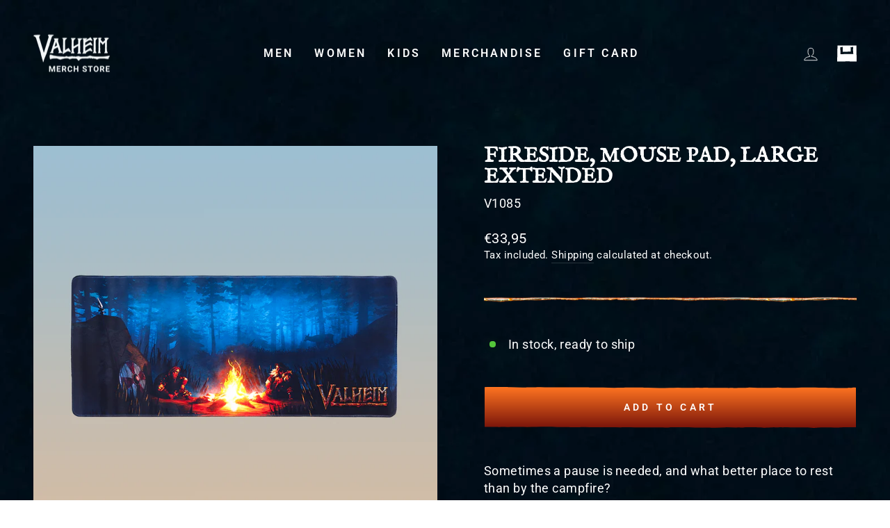

--- FILE ---
content_type: text/html; charset=utf-8
request_url: https://valheim.shop/en-ba/products/fireside-mouse-pad-large-extended
body_size: 40508
content:
<!doctype html>
<html class="no-js" lang="en" dir="ltr">
<head>

  <script>
  window.consentmo_gcm_initial_state = "";
  window.consentmo_gcm_state = "";
  window.consentmo_gcm_security_storage = "";
  window.consentmo_gcm_ad_storage = "";
  window.consentmo_gcm_analytics_storage = "";
  window.consentmo_gcm_functionality_storage = "";
  window.consentmo_gcm_personalization_storage = "";
  window.consentmo_gcm_ads_data_redaction = "";
  window.consentmo_gcm_url_passthrough = "";
  window.consentmo_gcm_data_layer_name = "";
  
  // Google Consent Mode V2 integration script from Consentmo GDPR
  window.isenseRules = {};
  window.isenseRules.gcm = {
      gcmVersion: 2,
      integrationVersion: 3,
      customChanges: false,
      consentUpdated: false,
      initialState: 7,
      isCustomizationEnabled: false,
      adsDataRedaction: true,
      urlPassthrough: false,
      dataLayer: 'dataLayer',
      categories: { ad_personalization: "marketing", ad_storage: "marketing", ad_user_data: "marketing", analytics_storage: "analytics", functionality_storage: "functionality", personalization_storage: "functionality", security_storage: "strict"},
      storage: { ad_personalization: "false", ad_storage: "false", ad_user_data: "false", analytics_storage: "false", functionality_storage: "false", personalization_storage: "false", security_storage: "false", wait_for_update: 2000 }
  };
  if(window.consentmo_gcm_state !== null && window.consentmo_gcm_state !== "" && window.consentmo_gcm_state !== "0") {
    window.isenseRules.gcm.isCustomizationEnabled = true;
    window.isenseRules.gcm.initialState = window.consentmo_gcm_initial_state === null || window.consentmo_gcm_initial_state.trim() === "" ? window.isenseRules.gcm.initialState : window.consentmo_gcm_initial_state;
    window.isenseRules.gcm.categories.ad_storage = window.consentmo_gcm_ad_storage === null || window.consentmo_gcm_ad_storage.trim() === "" ? window.isenseRules.gcm.categories.ad_storage : window.consentmo_gcm_ad_storage;
    window.isenseRules.gcm.categories.ad_user_data = window.consentmo_gcm_ad_storage === null || window.consentmo_gcm_ad_storage.trim() === "" ? window.isenseRules.gcm.categories.ad_user_data : window.consentmo_gcm_ad_storage;
    window.isenseRules.gcm.categories.ad_personalization = window.consentmo_gcm_ad_storage === null || window.consentmo_gcm_ad_storage.trim() === "" ? window.isenseRules.gcm.categories.ad_personalization : window.consentmo_gcm_ad_storage;
    window.isenseRules.gcm.categories.analytics_storage = window.consentmo_gcm_analytics_storage === null || window.consentmo_gcm_analytics_storage.trim() === "" ? window.isenseRules.gcm.categories.analytics_storage : window.consentmo_gcm_analytics_storage;
    window.isenseRules.gcm.categories.functionality_storage = window.consentmo_gcm_functionality_storage === null || window.consentmo_gcm_functionality_storage.trim() === "" ? window.isenseRules.gcm.categories.functionality_storage : window.consentmo_gcm_functionality_storage;
    window.isenseRules.gcm.categories.personalization_storage = window.consentmo_gcm_personalization_storage === null || window.consentmo_gcm_personalization_storage.trim() === "" ? window.isenseRules.gcm.categories.personalization_storage : window.consentmo_gcm_personalization_storage;
    window.isenseRules.gcm.categories.security_storage = window.consentmo_gcm_security_storage === null || window.consentmo_gcm_security_storage.trim() === "" ? window.isenseRules.gcm.categories.security_storage : window.consentmo_gcm_security_storage;
    window.isenseRules.gcm.urlPassthrough = window.consentmo_gcm_url_passthrough === null || window.consentmo_gcm_url_passthrough.trim() === "" ? window.isenseRules.gcm.urlPassthrough : window.consentmo_gcm_url_passthrough;
    window.isenseRules.gcm.adsDataRedaction = window.consentmo_gcm_ads_data_redaction === null || window.consentmo_gcm_ads_data_redaction.trim() === "" ? window.isenseRules.gcm.adsDataRedaction : window.consentmo_gcm_ads_data_redaction;
    window.isenseRules.gcm.dataLayer = window.consentmo_gcm_data_layer_name === null || window.consentmo_gcm_data_layer_name.trim() === "" ? window.isenseRules.gcm.dataLayer : window.consentmo_gcm_data_layer_name;
  }
  window.isenseRules.initializeGcm = function (rules) {
    if(window.isenseRules.gcm.isCustomizationEnabled) {
      rules.initialState = window.isenseRules.gcm.initialState;
      rules.urlPassthrough = window.isenseRules.gcm.urlPassthrough === true || window.isenseRules.gcm.urlPassthrough === 'true';
      rules.adsDataRedaction = window.isenseRules.gcm.adsDataRedaction === true || window.isenseRules.gcm.adsDataRedaction === 'true';
    }
    
    let initialState = parseInt(rules.initialState);
    let marketingBlocked = initialState === 0 || initialState === 2 || initialState === 5 || initialState === 7;
    let analyticsBlocked = initialState === 0 || initialState === 3 || initialState === 6 || initialState === 7;
    let functionalityBlocked = initialState === 4 || initialState === 5 || initialState === 6 || initialState === 7;

    let gdprCache = localStorage.getItem('gdprCache') ? JSON.parse(localStorage.getItem('gdprCache')) : null;
    if (gdprCache && typeof gdprCache.updatedPreferences !== "undefined") {
      let updatedPreferences = gdprCache.updatedPreferences;
      marketingBlocked = parseInt(updatedPreferences.indexOf('marketing')) > -1;
      analyticsBlocked = parseInt(updatedPreferences.indexOf('analytics')) > -1;
      functionalityBlocked = parseInt(updatedPreferences.indexOf('functionality')) > -1;
    }

    Object.entries(rules.categories).forEach(category => {
      if(rules.storage.hasOwnProperty(category[0])) {
        switch(category[1]) {
          case 'strict':
            rules.storage[category[0]] = "granted";
            break;
          case 'marketing':
            rules.storage[category[0]] = marketingBlocked ? "denied" : "granted";
            break;
          case 'analytics':
            rules.storage[category[0]] = analyticsBlocked ? "denied" : "granted";
            break;
          case 'functionality':
            rules.storage[category[0]] = functionalityBlocked ? "denied" : "granted";
            break;
        }
      }
    });
    rules.consentUpdated = true;
    isenseRules.gcm = rules;
  }

  // Google Consent Mode - initialization start
  window.isenseRules.initializeGcm({
    ...window.isenseRules.gcm,
    adsDataRedaction: true,
    urlPassthrough: false,
    initialState: 7
  });

  /*
  * initialState acceptable values:
  * 0 - Set both ad_storage and analytics_storage to denied
  * 1 - Set all categories to granted
  * 2 - Set only ad_storage to denied
  * 3 - Set only analytics_storage to denied
  * 4 - Set only functionality_storage to denied
  * 5 - Set both ad_storage and functionality_storage to denied
  * 6 - Set both analytics_storage and functionality_storage to denied
  * 7 - Set all categories to denied
  */

  window[window.isenseRules.gcm.dataLayer] = window[window.isenseRules.gcm.dataLayer] || [];
  function gtag() { window[window.isenseRules.gcm.dataLayer].push(arguments); }
  gtag("consent", "default", isenseRules.gcm.storage);
  isenseRules.gcm.adsDataRedaction && gtag("set", "ads_data_redaction", isenseRules.gcm.adsDataRedaction);
  isenseRules.gcm.urlPassthrough && gtag("set", "url_passthrough", isenseRules.gcm.urlPassthrough);
</script>

  <meta name="google-site-verification" content="S63fnka_hF5FxCUybbNB1kRP8viMPFwAOBBgCOau2pg" />
  <meta charset="utf-8">
  <meta http-equiv="X-UA-Compatible" content="IE=edge,chrome=1">
  <meta name="viewport" content="width=device-width,initial-scale=1">
  <meta name="theme-color" content="#111111">
  <link rel="canonical" href="https://valheim.shop/en-ba/products/fireside-mouse-pad-large-extended">
  <link rel="preconnect" href="https://cdn.shopify.com">
  <link rel="preconnect" href="https://fonts.shopifycdn.com">
  <link rel="dns-prefetch" href="https://productreviews.shopifycdn.com">
  <link rel="dns-prefetch" href="https://ajax.googleapis.com">
  <link rel="dns-prefetch" href="https://maps.googleapis.com">
  <link rel="dns-prefetch" href="https://maps.gstatic.com"><link rel="shortcut icon" href="//valheim.shop/cdn/shop/files/valheim_icon2_32x32.png?v=1629376131" type="image/png" /><title>Fireside, Mouse Pad, Large Extended
&ndash; Official Valheim Merch Store
</title>
<meta name="description" content="Sometimes a pause is needed, and what better place to rest than by the campfire?Our high quality mouse pads are sure to add both character and comfort to your gaming setup."><meta property="og:site_name" content="Official Valheim Merch Store">
  <meta property="og:url" content="https://valheim.shop/en-ba/products/fireside-mouse-pad-large-extended">
  <meta property="og:title" content="Fireside, Mouse Pad, Large Extended">
  <meta property="og:type" content="product">
  <meta property="og:description" content="Sometimes a pause is needed, and what better place to rest than by the campfire?Our high quality mouse pads are sure to add both character and comfort to your gaming setup."><meta property="og:image" content="http://valheim.shop/cdn/shop/products/5.png?v=1669211447">
    <meta property="og:image:secure_url" content="https://valheim.shop/cdn/shop/products/5.png?v=1669211447">
    <meta property="og:image:width" content="1024">
    <meta property="og:image:height" content="1024"><meta name="twitter:site" content="@valheimgame">
  <meta name="twitter:card" content="summary_large_image">
  <meta name="twitter:title" content="Fireside, Mouse Pad, Large Extended">
  <meta name="twitter:description" content="Sometimes a pause is needed, and what better place to rest than by the campfire?Our high quality mouse pads are sure to add both character and comfort to your gaming setup.">
<style data-shopify>@font-face {
  font-family: Roboto;
  font-weight: 400;
  font-style: normal;
  font-display: swap;
  src: url("//valheim.shop/cdn/fonts/roboto/roboto_n4.2019d890f07b1852f56ce63ba45b2db45d852cba.woff2") format("woff2"),
       url("//valheim.shop/cdn/fonts/roboto/roboto_n4.238690e0007583582327135619c5f7971652fa9d.woff") format("woff");
}


  @font-face {
  font-family: Roboto;
  font-weight: 600;
  font-style: normal;
  font-display: swap;
  src: url("//valheim.shop/cdn/fonts/roboto/roboto_n6.3d305d5382545b48404c304160aadee38c90ef9d.woff2") format("woff2"),
       url("//valheim.shop/cdn/fonts/roboto/roboto_n6.bb37be020157f87e181e5489d5e9137ad60c47a2.woff") format("woff");
}

  @font-face {
  font-family: Roboto;
  font-weight: 400;
  font-style: italic;
  font-display: swap;
  src: url("//valheim.shop/cdn/fonts/roboto/roboto_i4.57ce898ccda22ee84f49e6b57ae302250655e2d4.woff2") format("woff2"),
       url("//valheim.shop/cdn/fonts/roboto/roboto_i4.b21f3bd061cbcb83b824ae8c7671a82587b264bf.woff") format("woff");
}

  @font-face {
  font-family: Roboto;
  font-weight: 600;
  font-style: italic;
  font-display: swap;
  src: url("//valheim.shop/cdn/fonts/roboto/roboto_i6.ebd6b6733fb2b030d60cbf61316511a7ffd82fb3.woff2") format("woff2"),
       url("//valheim.shop/cdn/fonts/roboto/roboto_i6.1363905a6d5249605bc5e0f859663ffe95ac3bed.woff") format("woff");
}

</style><link href="//valheim.shop/cdn/shop/t/14/assets/theme.css?v=143266470963216608581699354198" rel="stylesheet" type="text/css" media="all" />
<style data-shopify>:root {
    --typeHeaderPrimary: 'IM Fell English SC';
    --typeHeaderFallback: serif;
    --typeHeaderSize: 36px;
    --typeHeaderWeight: 700;
    --typeHeaderLineHeight: 1;
    --typeHeaderSpacing: 0.0em;

    --typeBasePrimary:Roboto;
    --typeBaseFallback:sans-serif;
    --typeBaseSize: 18px;
    --typeBaseWeight: 400;
    --typeBaseSpacing: 0.025em;
    --typeBaseLineHeight: 1.4;

    --typeCollectionTitle: 20px;

    --iconWeight: 2px;
    --iconLinecaps: miter;

    
      --buttonRadius: 0px;
    

    --colorGridOverlayOpacity: 0.1;
  }

  .placeholder-content {
    background-image: linear-gradient(100deg, #ffffff 40%, #f7f7f7 63%, #ffffff 79%);
  }</style><script>
    document.documentElement.className = document.documentElement.className.replace('no-js', 'js');

    window.theme = window.theme || {};
    theme.routes = {
      home: "/en-ba",
      cart: "/en-ba/cart.js",
      cartPage: "/en-ba/cart",
      cartAdd: "/en-ba/cart/add.js",
      cartChange: "/en-ba/cart/change.js",
      search: "/en-ba/search"
    };
    theme.strings = {
      soldOut: "Sold Out",
      unavailable: "Unavailable",
      inStockLabel: "In stock, ready to ship",
      stockLabel: "Low stock - [count] items left",
      willNotShipUntil: "Ready to ship [date]",
      willBeInStockAfter: "Back in stock [date]",
      waitingForStock: "Inventory on the way",
      savePrice: "-[saved_amount]",
      cartEmpty: "Your cart is currently empty.",
      cartTermsConfirmation: "You must agree with the terms and conditions of sales to check out",
      searchCollections: "Collections:",
      searchPages: "Pages:",
      searchArticles: "Articles:"
    };
    theme.settings = {
      dynamicVariantsEnable: true,
      cartType: "drawer",
      isCustomerTemplate: false,
      moneyFormat: "€{{amount_with_comma_separator}}",
      saveType: "percent",
      productImageSize: "square",
      productImageCover: false,
      predictiveSearch: true,
      predictiveSearchType: "product,article,page,collection",
      quickView: false,
      themeName: 'Impulse',
      themeVersion: "5.5.3"
    };
  </script>

  <script>window.performance && window.performance.mark && window.performance.mark('shopify.content_for_header.start');</script><meta name="google-site-verification" content="Bg5_HsIdVnxvLes826s9XOKJIJA154jlRBtiwxKD2UQ">
<meta id="shopify-digital-wallet" name="shopify-digital-wallet" content="/58937409704/digital_wallets/dialog">
<meta name="shopify-checkout-api-token" content="96d006f2f19136f42c51cc9a5b9292d0">
<meta id="in-context-paypal-metadata" data-shop-id="58937409704" data-venmo-supported="false" data-environment="production" data-locale="en_US" data-paypal-v4="true" data-currency="EUR">
<link rel="alternate" hreflang="x-default" href="https://valheim.shop/products/fireside-mouse-pad-large-extended">
<link rel="alternate" hreflang="en-SE" href="https://valheim.shop/en-se/products/fireside-mouse-pad-large-extended">
<link rel="alternate" hreflang="en-AU" href="https://valheim.shop/en-au/products/fireside-mouse-pad-large-extended">
<link rel="alternate" hreflang="en-CA" href="https://valheim.shop/en-ca/products/fireside-mouse-pad-large-extended">
<link rel="alternate" hreflang="en-NZ" href="https://valheim.shop/en-nz/products/fireside-mouse-pad-large-extended">
<link rel="alternate" hreflang="en-DK" href="https://valheim.shop/en-dk/products/fireside-mouse-pad-large-extended">
<link rel="alternate" hreflang="en-NO" href="https://valheim.shop/en-no/products/fireside-mouse-pad-large-extended">
<link rel="alternate" hreflang="en-HU" href="https://valheim.shop/en-hu/products/fireside-mouse-pad-large-extended">
<link rel="alternate" hreflang="en-SG" href="https://valheim.shop/en-sg/products/fireside-mouse-pad-large-extended">
<link rel="alternate" hreflang="en-KR" href="https://valheim.shop/en-kr/products/fireside-mouse-pad-large-extended">
<link rel="alternate" hreflang="en-HR" href="https://valheim.shop/en-hr/products/fireside-mouse-pad-large-extended">
<link rel="alternate" hreflang="en-GB" href="https://valheim.shop/en-gb/products/fireside-mouse-pad-large-extended">
<link rel="alternate" hreflang="en-CH" href="https://valheim.shop/en-ch/products/fireside-mouse-pad-large-extended">
<link rel="alternate" hreflang="en-BA" href="https://valheim.shop/en-ba/products/fireside-mouse-pad-large-extended">
<link rel="alternate" hreflang="en-BG" href="https://valheim.shop/en-bg/products/fireside-mouse-pad-large-extended">
<link rel="alternate" hreflang="en-JP" href="https://valheim.shop/en-jp/products/fireside-mouse-pad-large-extended">
<link rel="alternate" hreflang="en-HK" href="https://valheim.shop/en-hk/products/fireside-mouse-pad-large-extended">
<link rel="alternate" hreflang="en-GL" href="https://valheim.shop/en-gl/products/fireside-mouse-pad-large-extended">
<link rel="alternate" hreflang="en-XK" href="https://valheim.shop/en-xk/products/fireside-mouse-pad-large-extended">
<link rel="alternate" hreflang="en-CZ" href="https://valheim.shop/en-cz/products/fireside-mouse-pad-large-extended">
<link rel="alternate" hreflang="en-IS" href="https://valheim.shop/en-is/products/fireside-mouse-pad-large-extended">
<link rel="alternate" hreflang="en-RS" href="https://valheim.shop/en-rs/products/fireside-mouse-pad-large-extended">
<link rel="alternate" hreflang="en-DE" href="https://valheim.shop/en-de/products/fireside-mouse-pad-large-extended">
<link rel="alternate" hreflang="en-FR" href="https://valheim.shop/en-fr/products/fireside-mouse-pad-large-extended">
<link rel="alternate" hreflang="en-NL" href="https://valheim.shop/en-nl/products/fireside-mouse-pad-large-extended">
<link rel="alternate" hreflang="en-IT" href="https://valheim.shop/en-it/products/fireside-mouse-pad-large-extended">
<link rel="alternate" hreflang="en-PL" href="https://valheim.shop/en-pl/products/fireside-mouse-pad-large-extended">
<link rel="alternate" hreflang="en-AX" href="https://valheim.shop/en-ax/products/fireside-mouse-pad-large-extended">
<link rel="alternate" hreflang="en-AL" href="https://valheim.shop/en-al/products/fireside-mouse-pad-large-extended">
<link rel="alternate" hreflang="en-SM" href="https://valheim.shop/en-sm/products/fireside-mouse-pad-large-extended">
<link rel="alternate" hreflang="en-FI" href="https://valheim.shop/en-fi/products/fireside-mouse-pad-large-extended">
<link rel="alternate" hreflang="en-AD" href="https://valheim.shop/en-euro/products/fireside-mouse-pad-large-extended">
<link rel="alternate" hreflang="en-AT" href="https://valheim.shop/en-euro/products/fireside-mouse-pad-large-extended">
<link rel="alternate" hreflang="en-BE" href="https://valheim.shop/en-euro/products/fireside-mouse-pad-large-extended">
<link rel="alternate" hreflang="en-CY" href="https://valheim.shop/en-euro/products/fireside-mouse-pad-large-extended">
<link rel="alternate" hreflang="en-EE" href="https://valheim.shop/en-euro/products/fireside-mouse-pad-large-extended">
<link rel="alternate" hreflang="en-ES" href="https://valheim.shop/en-euro/products/fireside-mouse-pad-large-extended">
<link rel="alternate" hreflang="en-GR" href="https://valheim.shop/en-euro/products/fireside-mouse-pad-large-extended">
<link rel="alternate" hreflang="en-IE" href="https://valheim.shop/en-euro/products/fireside-mouse-pad-large-extended">
<link rel="alternate" hreflang="en-LT" href="https://valheim.shop/en-euro/products/fireside-mouse-pad-large-extended">
<link rel="alternate" hreflang="en-LU" href="https://valheim.shop/en-euro/products/fireside-mouse-pad-large-extended">
<link rel="alternate" hreflang="en-LV" href="https://valheim.shop/en-euro/products/fireside-mouse-pad-large-extended">
<link rel="alternate" hreflang="en-MT" href="https://valheim.shop/en-euro/products/fireside-mouse-pad-large-extended">
<link rel="alternate" hreflang="en-PT" href="https://valheim.shop/en-euro/products/fireside-mouse-pad-large-extended">
<link rel="alternate" hreflang="en-SI" href="https://valheim.shop/en-euro/products/fireside-mouse-pad-large-extended">
<link rel="alternate" hreflang="en-SK" href="https://valheim.shop/en-euro/products/fireside-mouse-pad-large-extended">
<link rel="alternate" hreflang="en-US" href="https://valheim.shop/products/fireside-mouse-pad-large-extended">
<link rel="alternate" type="application/json+oembed" href="https://valheim.shop/en-ba/products/fireside-mouse-pad-large-extended.oembed">
<script async="async" src="/checkouts/internal/preloads.js?locale=en-BA"></script>
<link rel="preconnect" href="https://shop.app" crossorigin="anonymous">
<script async="async" src="https://shop.app/checkouts/internal/preloads.js?locale=en-BA&shop_id=58937409704" crossorigin="anonymous"></script>
<script id="apple-pay-shop-capabilities" type="application/json">{"shopId":58937409704,"countryCode":"SE","currencyCode":"EUR","merchantCapabilities":["supports3DS"],"merchantId":"gid:\/\/shopify\/Shop\/58937409704","merchantName":"Official Valheim Merch Store","requiredBillingContactFields":["postalAddress","email","phone"],"requiredShippingContactFields":["postalAddress","email","phone"],"shippingType":"shipping","supportedNetworks":["visa","maestro","masterCard","amex"],"total":{"type":"pending","label":"Official Valheim Merch Store","amount":"1.00"},"shopifyPaymentsEnabled":true,"supportsSubscriptions":true}</script>
<script id="shopify-features" type="application/json">{"accessToken":"96d006f2f19136f42c51cc9a5b9292d0","betas":["rich-media-storefront-analytics"],"domain":"valheim.shop","predictiveSearch":true,"shopId":58937409704,"locale":"en"}</script>
<script>var Shopify = Shopify || {};
Shopify.shop = "grimfrost-valheim.myshopify.com";
Shopify.locale = "en";
Shopify.currency = {"active":"EUR","rate":"0.841819"};
Shopify.country = "BA";
Shopify.theme = {"name":"Launch theme (This will be in live, changes here)","id":130151186600,"schema_name":"Impulse","schema_version":"5.5.3","theme_store_id":857,"role":"main"};
Shopify.theme.handle = "null";
Shopify.theme.style = {"id":null,"handle":null};
Shopify.cdnHost = "valheim.shop/cdn";
Shopify.routes = Shopify.routes || {};
Shopify.routes.root = "/en-ba/";</script>
<script type="module">!function(o){(o.Shopify=o.Shopify||{}).modules=!0}(window);</script>
<script>!function(o){function n(){var o=[];function n(){o.push(Array.prototype.slice.apply(arguments))}return n.q=o,n}var t=o.Shopify=o.Shopify||{};t.loadFeatures=n(),t.autoloadFeatures=n()}(window);</script>
<script>
  window.ShopifyPay = window.ShopifyPay || {};
  window.ShopifyPay.apiHost = "shop.app\/pay";
  window.ShopifyPay.redirectState = null;
</script>
<script id="shop-js-analytics" type="application/json">{"pageType":"product"}</script>
<script defer="defer" async type="module" src="//valheim.shop/cdn/shopifycloud/shop-js/modules/v2/client.init-shop-cart-sync_BT-GjEfc.en.esm.js"></script>
<script defer="defer" async type="module" src="//valheim.shop/cdn/shopifycloud/shop-js/modules/v2/chunk.common_D58fp_Oc.esm.js"></script>
<script defer="defer" async type="module" src="//valheim.shop/cdn/shopifycloud/shop-js/modules/v2/chunk.modal_xMitdFEc.esm.js"></script>
<script type="module">
  await import("//valheim.shop/cdn/shopifycloud/shop-js/modules/v2/client.init-shop-cart-sync_BT-GjEfc.en.esm.js");
await import("//valheim.shop/cdn/shopifycloud/shop-js/modules/v2/chunk.common_D58fp_Oc.esm.js");
await import("//valheim.shop/cdn/shopifycloud/shop-js/modules/v2/chunk.modal_xMitdFEc.esm.js");

  window.Shopify.SignInWithShop?.initShopCartSync?.({"fedCMEnabled":true,"windoidEnabled":true});

</script>
<script>
  window.Shopify = window.Shopify || {};
  if (!window.Shopify.featureAssets) window.Shopify.featureAssets = {};
  window.Shopify.featureAssets['shop-js'] = {"shop-cart-sync":["modules/v2/client.shop-cart-sync_DZOKe7Ll.en.esm.js","modules/v2/chunk.common_D58fp_Oc.esm.js","modules/v2/chunk.modal_xMitdFEc.esm.js"],"init-fed-cm":["modules/v2/client.init-fed-cm_B6oLuCjv.en.esm.js","modules/v2/chunk.common_D58fp_Oc.esm.js","modules/v2/chunk.modal_xMitdFEc.esm.js"],"shop-cash-offers":["modules/v2/client.shop-cash-offers_D2sdYoxE.en.esm.js","modules/v2/chunk.common_D58fp_Oc.esm.js","modules/v2/chunk.modal_xMitdFEc.esm.js"],"shop-login-button":["modules/v2/client.shop-login-button_QeVjl5Y3.en.esm.js","modules/v2/chunk.common_D58fp_Oc.esm.js","modules/v2/chunk.modal_xMitdFEc.esm.js"],"pay-button":["modules/v2/client.pay-button_DXTOsIq6.en.esm.js","modules/v2/chunk.common_D58fp_Oc.esm.js","modules/v2/chunk.modal_xMitdFEc.esm.js"],"shop-button":["modules/v2/client.shop-button_DQZHx9pm.en.esm.js","modules/v2/chunk.common_D58fp_Oc.esm.js","modules/v2/chunk.modal_xMitdFEc.esm.js"],"avatar":["modules/v2/client.avatar_BTnouDA3.en.esm.js"],"init-windoid":["modules/v2/client.init-windoid_CR1B-cfM.en.esm.js","modules/v2/chunk.common_D58fp_Oc.esm.js","modules/v2/chunk.modal_xMitdFEc.esm.js"],"init-shop-for-new-customer-accounts":["modules/v2/client.init-shop-for-new-customer-accounts_C_vY_xzh.en.esm.js","modules/v2/client.shop-login-button_QeVjl5Y3.en.esm.js","modules/v2/chunk.common_D58fp_Oc.esm.js","modules/v2/chunk.modal_xMitdFEc.esm.js"],"init-shop-email-lookup-coordinator":["modules/v2/client.init-shop-email-lookup-coordinator_BI7n9ZSv.en.esm.js","modules/v2/chunk.common_D58fp_Oc.esm.js","modules/v2/chunk.modal_xMitdFEc.esm.js"],"init-shop-cart-sync":["modules/v2/client.init-shop-cart-sync_BT-GjEfc.en.esm.js","modules/v2/chunk.common_D58fp_Oc.esm.js","modules/v2/chunk.modal_xMitdFEc.esm.js"],"shop-toast-manager":["modules/v2/client.shop-toast-manager_DiYdP3xc.en.esm.js","modules/v2/chunk.common_D58fp_Oc.esm.js","modules/v2/chunk.modal_xMitdFEc.esm.js"],"init-customer-accounts":["modules/v2/client.init-customer-accounts_D9ZNqS-Q.en.esm.js","modules/v2/client.shop-login-button_QeVjl5Y3.en.esm.js","modules/v2/chunk.common_D58fp_Oc.esm.js","modules/v2/chunk.modal_xMitdFEc.esm.js"],"init-customer-accounts-sign-up":["modules/v2/client.init-customer-accounts-sign-up_iGw4briv.en.esm.js","modules/v2/client.shop-login-button_QeVjl5Y3.en.esm.js","modules/v2/chunk.common_D58fp_Oc.esm.js","modules/v2/chunk.modal_xMitdFEc.esm.js"],"shop-follow-button":["modules/v2/client.shop-follow-button_CqMgW2wH.en.esm.js","modules/v2/chunk.common_D58fp_Oc.esm.js","modules/v2/chunk.modal_xMitdFEc.esm.js"],"checkout-modal":["modules/v2/client.checkout-modal_xHeaAweL.en.esm.js","modules/v2/chunk.common_D58fp_Oc.esm.js","modules/v2/chunk.modal_xMitdFEc.esm.js"],"shop-login":["modules/v2/client.shop-login_D91U-Q7h.en.esm.js","modules/v2/chunk.common_D58fp_Oc.esm.js","modules/v2/chunk.modal_xMitdFEc.esm.js"],"lead-capture":["modules/v2/client.lead-capture_BJmE1dJe.en.esm.js","modules/v2/chunk.common_D58fp_Oc.esm.js","modules/v2/chunk.modal_xMitdFEc.esm.js"],"payment-terms":["modules/v2/client.payment-terms_Ci9AEqFq.en.esm.js","modules/v2/chunk.common_D58fp_Oc.esm.js","modules/v2/chunk.modal_xMitdFEc.esm.js"]};
</script>
<script>(function() {
  var isLoaded = false;
  function asyncLoad() {
    if (isLoaded) return;
    isLoaded = true;
    var urls = ["https:\/\/d1hcrjcdtouu7e.cloudfront.net\/js\/gdpr_cookie_consent.min.js?shop=grimfrost-valheim.myshopify.com"];
    for (var i = 0; i < urls.length; i++) {
      var s = document.createElement('script');
      s.type = 'text/javascript';
      s.async = true;
      s.src = urls[i];
      var x = document.getElementsByTagName('script')[0];
      x.parentNode.insertBefore(s, x);
    }
  };
  if(window.attachEvent) {
    window.attachEvent('onload', asyncLoad);
  } else {
    window.addEventListener('load', asyncLoad, false);
  }
})();</script>
<script id="__st">var __st={"a":58937409704,"offset":3600,"reqid":"8b078e6d-0606-4bc9-a301-36ff50b92870-1769469152","pageurl":"valheim.shop\/en-ba\/products\/fireside-mouse-pad-large-extended","u":"4e2876de8627","p":"product","rtyp":"product","rid":7596958744744};</script>
<script>window.ShopifyPaypalV4VisibilityTracking = true;</script>
<script id="captcha-bootstrap">!function(){'use strict';const t='contact',e='account',n='new_comment',o=[[t,t],['blogs',n],['comments',n],[t,'customer']],c=[[e,'customer_login'],[e,'guest_login'],[e,'recover_customer_password'],[e,'create_customer']],r=t=>t.map((([t,e])=>`form[action*='/${t}']:not([data-nocaptcha='true']) input[name='form_type'][value='${e}']`)).join(','),a=t=>()=>t?[...document.querySelectorAll(t)].map((t=>t.form)):[];function s(){const t=[...o],e=r(t);return a(e)}const i='password',u='form_key',d=['recaptcha-v3-token','g-recaptcha-response','h-captcha-response',i],f=()=>{try{return window.sessionStorage}catch{return}},m='__shopify_v',_=t=>t.elements[u];function p(t,e,n=!1){try{const o=window.sessionStorage,c=JSON.parse(o.getItem(e)),{data:r}=function(t){const{data:e,action:n}=t;return t[m]||n?{data:e,action:n}:{data:t,action:n}}(c);for(const[e,n]of Object.entries(r))t.elements[e]&&(t.elements[e].value=n);n&&o.removeItem(e)}catch(o){console.error('form repopulation failed',{error:o})}}const l='form_type',E='cptcha';function T(t){t.dataset[E]=!0}const w=window,h=w.document,L='Shopify',v='ce_forms',y='captcha';let A=!1;((t,e)=>{const n=(g='f06e6c50-85a8-45c8-87d0-21a2b65856fe',I='https://cdn.shopify.com/shopifycloud/storefront-forms-hcaptcha/ce_storefront_forms_captcha_hcaptcha.v1.5.2.iife.js',D={infoText:'Protected by hCaptcha',privacyText:'Privacy',termsText:'Terms'},(t,e,n)=>{const o=w[L][v],c=o.bindForm;if(c)return c(t,g,e,D).then(n);var r;o.q.push([[t,g,e,D],n]),r=I,A||(h.body.append(Object.assign(h.createElement('script'),{id:'captcha-provider',async:!0,src:r})),A=!0)});var g,I,D;w[L]=w[L]||{},w[L][v]=w[L][v]||{},w[L][v].q=[],w[L][y]=w[L][y]||{},w[L][y].protect=function(t,e){n(t,void 0,e),T(t)},Object.freeze(w[L][y]),function(t,e,n,w,h,L){const[v,y,A,g]=function(t,e,n){const i=e?o:[],u=t?c:[],d=[...i,...u],f=r(d),m=r(i),_=r(d.filter((([t,e])=>n.includes(e))));return[a(f),a(m),a(_),s()]}(w,h,L),I=t=>{const e=t.target;return e instanceof HTMLFormElement?e:e&&e.form},D=t=>v().includes(t);t.addEventListener('submit',(t=>{const e=I(t);if(!e)return;const n=D(e)&&!e.dataset.hcaptchaBound&&!e.dataset.recaptchaBound,o=_(e),c=g().includes(e)&&(!o||!o.value);(n||c)&&t.preventDefault(),c&&!n&&(function(t){try{if(!f())return;!function(t){const e=f();if(!e)return;const n=_(t);if(!n)return;const o=n.value;o&&e.removeItem(o)}(t);const e=Array.from(Array(32),(()=>Math.random().toString(36)[2])).join('');!function(t,e){_(t)||t.append(Object.assign(document.createElement('input'),{type:'hidden',name:u})),t.elements[u].value=e}(t,e),function(t,e){const n=f();if(!n)return;const o=[...t.querySelectorAll(`input[type='${i}']`)].map((({name:t})=>t)),c=[...d,...o],r={};for(const[a,s]of new FormData(t).entries())c.includes(a)||(r[a]=s);n.setItem(e,JSON.stringify({[m]:1,action:t.action,data:r}))}(t,e)}catch(e){console.error('failed to persist form',e)}}(e),e.submit())}));const S=(t,e)=>{t&&!t.dataset[E]&&(n(t,e.some((e=>e===t))),T(t))};for(const o of['focusin','change'])t.addEventListener(o,(t=>{const e=I(t);D(e)&&S(e,y())}));const B=e.get('form_key'),M=e.get(l),P=B&&M;t.addEventListener('DOMContentLoaded',(()=>{const t=y();if(P)for(const e of t)e.elements[l].value===M&&p(e,B);[...new Set([...A(),...v().filter((t=>'true'===t.dataset.shopifyCaptcha))])].forEach((e=>S(e,t)))}))}(h,new URLSearchParams(w.location.search),n,t,e,['guest_login'])})(!0,!0)}();</script>
<script integrity="sha256-4kQ18oKyAcykRKYeNunJcIwy7WH5gtpwJnB7kiuLZ1E=" data-source-attribution="shopify.loadfeatures" defer="defer" src="//valheim.shop/cdn/shopifycloud/storefront/assets/storefront/load_feature-a0a9edcb.js" crossorigin="anonymous"></script>
<script crossorigin="anonymous" defer="defer" src="//valheim.shop/cdn/shopifycloud/storefront/assets/shopify_pay/storefront-65b4c6d7.js?v=20250812"></script>
<script data-source-attribution="shopify.dynamic_checkout.dynamic.init">var Shopify=Shopify||{};Shopify.PaymentButton=Shopify.PaymentButton||{isStorefrontPortableWallets:!0,init:function(){window.Shopify.PaymentButton.init=function(){};var t=document.createElement("script");t.src="https://valheim.shop/cdn/shopifycloud/portable-wallets/latest/portable-wallets.en.js",t.type="module",document.head.appendChild(t)}};
</script>
<script data-source-attribution="shopify.dynamic_checkout.buyer_consent">
  function portableWalletsHideBuyerConsent(e){var t=document.getElementById("shopify-buyer-consent"),n=document.getElementById("shopify-subscription-policy-button");t&&n&&(t.classList.add("hidden"),t.setAttribute("aria-hidden","true"),n.removeEventListener("click",e))}function portableWalletsShowBuyerConsent(e){var t=document.getElementById("shopify-buyer-consent"),n=document.getElementById("shopify-subscription-policy-button");t&&n&&(t.classList.remove("hidden"),t.removeAttribute("aria-hidden"),n.addEventListener("click",e))}window.Shopify?.PaymentButton&&(window.Shopify.PaymentButton.hideBuyerConsent=portableWalletsHideBuyerConsent,window.Shopify.PaymentButton.showBuyerConsent=portableWalletsShowBuyerConsent);
</script>
<script data-source-attribution="shopify.dynamic_checkout.cart.bootstrap">document.addEventListener("DOMContentLoaded",(function(){function t(){return document.querySelector("shopify-accelerated-checkout-cart, shopify-accelerated-checkout")}if(t())Shopify.PaymentButton.init();else{new MutationObserver((function(e,n){t()&&(Shopify.PaymentButton.init(),n.disconnect())})).observe(document.body,{childList:!0,subtree:!0})}}));
</script>
<link id="shopify-accelerated-checkout-styles" rel="stylesheet" media="screen" href="https://valheim.shop/cdn/shopifycloud/portable-wallets/latest/accelerated-checkout-backwards-compat.css" crossorigin="anonymous">
<style id="shopify-accelerated-checkout-cart">
        #shopify-buyer-consent {
  margin-top: 1em;
  display: inline-block;
  width: 100%;
}

#shopify-buyer-consent.hidden {
  display: none;
}

#shopify-subscription-policy-button {
  background: none;
  border: none;
  padding: 0;
  text-decoration: underline;
  font-size: inherit;
  cursor: pointer;
}

#shopify-subscription-policy-button::before {
  box-shadow: none;
}

      </style>

<script>window.performance && window.performance.mark && window.performance.mark('shopify.content_for_header.end');</script>

  <script src="//valheim.shop/cdn/shop/t/14/assets/vendor-scripts-v11.js" defer="defer"></script><link rel="stylesheet" href="//valheim.shop/cdn/shop/t/14/assets/country-flags.css"><script src="//valheim.shop/cdn/shop/t/14/assets/theme.js?v=125191947365562187611656316184" defer="defer"></script><style>
    body{
      background: linear-gradient(0deg, rgba(0, 32, 43, 0.1), rgba(0, 32, 43, 0.1)), url(//valheim.shop/cdn/shop/t/14/assets/valheim-default-bg.jpg?v=117313529349790421171651845799);
    }
  </style>
<link href="https://monorail-edge.shopifysvc.com" rel="dns-prefetch">
<script>(function(){if ("sendBeacon" in navigator && "performance" in window) {try {var session_token_from_headers = performance.getEntriesByType('navigation')[0].serverTiming.find(x => x.name == '_s').description;} catch {var session_token_from_headers = undefined;}var session_cookie_matches = document.cookie.match(/_shopify_s=([^;]*)/);var session_token_from_cookie = session_cookie_matches && session_cookie_matches.length === 2 ? session_cookie_matches[1] : "";var session_token = session_token_from_headers || session_token_from_cookie || "";function handle_abandonment_event(e) {var entries = performance.getEntries().filter(function(entry) {return /monorail-edge.shopifysvc.com/.test(entry.name);});if (!window.abandonment_tracked && entries.length === 0) {window.abandonment_tracked = true;var currentMs = Date.now();var navigation_start = performance.timing.navigationStart;var payload = {shop_id: 58937409704,url: window.location.href,navigation_start,duration: currentMs - navigation_start,session_token,page_type: "product"};window.navigator.sendBeacon("https://monorail-edge.shopifysvc.com/v1/produce", JSON.stringify({schema_id: "online_store_buyer_site_abandonment/1.1",payload: payload,metadata: {event_created_at_ms: currentMs,event_sent_at_ms: currentMs}}));}}window.addEventListener('pagehide', handle_abandonment_event);}}());</script>
<script id="web-pixels-manager-setup">(function e(e,d,r,n,o){if(void 0===o&&(o={}),!Boolean(null===(a=null===(i=window.Shopify)||void 0===i?void 0:i.analytics)||void 0===a?void 0:a.replayQueue)){var i,a;window.Shopify=window.Shopify||{};var t=window.Shopify;t.analytics=t.analytics||{};var s=t.analytics;s.replayQueue=[],s.publish=function(e,d,r){return s.replayQueue.push([e,d,r]),!0};try{self.performance.mark("wpm:start")}catch(e){}var l=function(){var e={modern:/Edge?\/(1{2}[4-9]|1[2-9]\d|[2-9]\d{2}|\d{4,})\.\d+(\.\d+|)|Firefox\/(1{2}[4-9]|1[2-9]\d|[2-9]\d{2}|\d{4,})\.\d+(\.\d+|)|Chrom(ium|e)\/(9{2}|\d{3,})\.\d+(\.\d+|)|(Maci|X1{2}).+ Version\/(15\.\d+|(1[6-9]|[2-9]\d|\d{3,})\.\d+)([,.]\d+|)( \(\w+\)|)( Mobile\/\w+|) Safari\/|Chrome.+OPR\/(9{2}|\d{3,})\.\d+\.\d+|(CPU[ +]OS|iPhone[ +]OS|CPU[ +]iPhone|CPU IPhone OS|CPU iPad OS)[ +]+(15[._]\d+|(1[6-9]|[2-9]\d|\d{3,})[._]\d+)([._]\d+|)|Android:?[ /-](13[3-9]|1[4-9]\d|[2-9]\d{2}|\d{4,})(\.\d+|)(\.\d+|)|Android.+Firefox\/(13[5-9]|1[4-9]\d|[2-9]\d{2}|\d{4,})\.\d+(\.\d+|)|Android.+Chrom(ium|e)\/(13[3-9]|1[4-9]\d|[2-9]\d{2}|\d{4,})\.\d+(\.\d+|)|SamsungBrowser\/([2-9]\d|\d{3,})\.\d+/,legacy:/Edge?\/(1[6-9]|[2-9]\d|\d{3,})\.\d+(\.\d+|)|Firefox\/(5[4-9]|[6-9]\d|\d{3,})\.\d+(\.\d+|)|Chrom(ium|e)\/(5[1-9]|[6-9]\d|\d{3,})\.\d+(\.\d+|)([\d.]+$|.*Safari\/(?![\d.]+ Edge\/[\d.]+$))|(Maci|X1{2}).+ Version\/(10\.\d+|(1[1-9]|[2-9]\d|\d{3,})\.\d+)([,.]\d+|)( \(\w+\)|)( Mobile\/\w+|) Safari\/|Chrome.+OPR\/(3[89]|[4-9]\d|\d{3,})\.\d+\.\d+|(CPU[ +]OS|iPhone[ +]OS|CPU[ +]iPhone|CPU IPhone OS|CPU iPad OS)[ +]+(10[._]\d+|(1[1-9]|[2-9]\d|\d{3,})[._]\d+)([._]\d+|)|Android:?[ /-](13[3-9]|1[4-9]\d|[2-9]\d{2}|\d{4,})(\.\d+|)(\.\d+|)|Mobile Safari.+OPR\/([89]\d|\d{3,})\.\d+\.\d+|Android.+Firefox\/(13[5-9]|1[4-9]\d|[2-9]\d{2}|\d{4,})\.\d+(\.\d+|)|Android.+Chrom(ium|e)\/(13[3-9]|1[4-9]\d|[2-9]\d{2}|\d{4,})\.\d+(\.\d+|)|Android.+(UC? ?Browser|UCWEB|U3)[ /]?(15\.([5-9]|\d{2,})|(1[6-9]|[2-9]\d|\d{3,})\.\d+)\.\d+|SamsungBrowser\/(5\.\d+|([6-9]|\d{2,})\.\d+)|Android.+MQ{2}Browser\/(14(\.(9|\d{2,})|)|(1[5-9]|[2-9]\d|\d{3,})(\.\d+|))(\.\d+|)|K[Aa][Ii]OS\/(3\.\d+|([4-9]|\d{2,})\.\d+)(\.\d+|)/},d=e.modern,r=e.legacy,n=navigator.userAgent;return n.match(d)?"modern":n.match(r)?"legacy":"unknown"}(),u="modern"===l?"modern":"legacy",c=(null!=n?n:{modern:"",legacy:""})[u],f=function(e){return[e.baseUrl,"/wpm","/b",e.hashVersion,"modern"===e.buildTarget?"m":"l",".js"].join("")}({baseUrl:d,hashVersion:r,buildTarget:u}),m=function(e){var d=e.version,r=e.bundleTarget,n=e.surface,o=e.pageUrl,i=e.monorailEndpoint;return{emit:function(e){var a=e.status,t=e.errorMsg,s=(new Date).getTime(),l=JSON.stringify({metadata:{event_sent_at_ms:s},events:[{schema_id:"web_pixels_manager_load/3.1",payload:{version:d,bundle_target:r,page_url:o,status:a,surface:n,error_msg:t},metadata:{event_created_at_ms:s}}]});if(!i)return console&&console.warn&&console.warn("[Web Pixels Manager] No Monorail endpoint provided, skipping logging."),!1;try{return self.navigator.sendBeacon.bind(self.navigator)(i,l)}catch(e){}var u=new XMLHttpRequest;try{return u.open("POST",i,!0),u.setRequestHeader("Content-Type","text/plain"),u.send(l),!0}catch(e){return console&&console.warn&&console.warn("[Web Pixels Manager] Got an unhandled error while logging to Monorail."),!1}}}}({version:r,bundleTarget:l,surface:e.surface,pageUrl:self.location.href,monorailEndpoint:e.monorailEndpoint});try{o.browserTarget=l,function(e){var d=e.src,r=e.async,n=void 0===r||r,o=e.onload,i=e.onerror,a=e.sri,t=e.scriptDataAttributes,s=void 0===t?{}:t,l=document.createElement("script"),u=document.querySelector("head"),c=document.querySelector("body");if(l.async=n,l.src=d,a&&(l.integrity=a,l.crossOrigin="anonymous"),s)for(var f in s)if(Object.prototype.hasOwnProperty.call(s,f))try{l.dataset[f]=s[f]}catch(e){}if(o&&l.addEventListener("load",o),i&&l.addEventListener("error",i),u)u.appendChild(l);else{if(!c)throw new Error("Did not find a head or body element to append the script");c.appendChild(l)}}({src:f,async:!0,onload:function(){if(!function(){var e,d;return Boolean(null===(d=null===(e=window.Shopify)||void 0===e?void 0:e.analytics)||void 0===d?void 0:d.initialized)}()){var d=window.webPixelsManager.init(e)||void 0;if(d){var r=window.Shopify.analytics;r.replayQueue.forEach((function(e){var r=e[0],n=e[1],o=e[2];d.publishCustomEvent(r,n,o)})),r.replayQueue=[],r.publish=d.publishCustomEvent,r.visitor=d.visitor,r.initialized=!0}}},onerror:function(){return m.emit({status:"failed",errorMsg:"".concat(f," has failed to load")})},sri:function(e){var d=/^sha384-[A-Za-z0-9+/=]+$/;return"string"==typeof e&&d.test(e)}(c)?c:"",scriptDataAttributes:o}),m.emit({status:"loading"})}catch(e){m.emit({status:"failed",errorMsg:(null==e?void 0:e.message)||"Unknown error"})}}})({shopId: 58937409704,storefrontBaseUrl: "https://valheim.shop",extensionsBaseUrl: "https://extensions.shopifycdn.com/cdn/shopifycloud/web-pixels-manager",monorailEndpoint: "https://monorail-edge.shopifysvc.com/unstable/produce_batch",surface: "storefront-renderer",enabledBetaFlags: ["2dca8a86"],webPixelsConfigList: [{"id":"1639186760","configuration":"{\"config\":\"{\\\"google_tag_ids\\\":[\\\"G-K0M7GBQD0X\\\",\\\"GT-5D4H699G\\\",\\\"G-NJHZJ3YBFE\\\"],\\\"target_country\\\":\\\"US\\\",\\\"gtag_events\\\":[{\\\"type\\\":\\\"begin_checkout\\\",\\\"action_label\\\":[\\\"G-K0M7GBQD0X\\\",\\\"G-NJHZJ3YBFE\\\"]},{\\\"type\\\":\\\"search\\\",\\\"action_label\\\":[\\\"G-K0M7GBQD0X\\\",\\\"G-NJHZJ3YBFE\\\"]},{\\\"type\\\":\\\"view_item\\\",\\\"action_label\\\":[\\\"G-K0M7GBQD0X\\\",\\\"MC-EED69DEZN4\\\",\\\"G-NJHZJ3YBFE\\\"]},{\\\"type\\\":\\\"purchase\\\",\\\"action_label\\\":[\\\"G-K0M7GBQD0X\\\",\\\"MC-EED69DEZN4\\\",\\\"G-NJHZJ3YBFE\\\"]},{\\\"type\\\":\\\"page_view\\\",\\\"action_label\\\":[\\\"G-K0M7GBQD0X\\\",\\\"MC-EED69DEZN4\\\",\\\"G-NJHZJ3YBFE\\\"]},{\\\"type\\\":\\\"add_payment_info\\\",\\\"action_label\\\":[\\\"G-K0M7GBQD0X\\\",\\\"G-NJHZJ3YBFE\\\"]},{\\\"type\\\":\\\"add_to_cart\\\",\\\"action_label\\\":[\\\"G-K0M7GBQD0X\\\",\\\"G-NJHZJ3YBFE\\\"]}],\\\"enable_monitoring_mode\\\":false}\"}","eventPayloadVersion":"v1","runtimeContext":"OPEN","scriptVersion":"b2a88bafab3e21179ed38636efcd8a93","type":"APP","apiClientId":1780363,"privacyPurposes":[],"dataSharingAdjustments":{"protectedCustomerApprovalScopes":["read_customer_address","read_customer_email","read_customer_name","read_customer_personal_data","read_customer_phone"]}},{"id":"135594312","eventPayloadVersion":"1","runtimeContext":"LAX","scriptVersion":"2","type":"CUSTOM","privacyPurposes":["ANALYTICS","MARKETING","SALE_OF_DATA"],"name":"google_ads_GCT_conversion"},{"id":"shopify-app-pixel","configuration":"{}","eventPayloadVersion":"v1","runtimeContext":"STRICT","scriptVersion":"0450","apiClientId":"shopify-pixel","type":"APP","privacyPurposes":["ANALYTICS","MARKETING"]},{"id":"shopify-custom-pixel","eventPayloadVersion":"v1","runtimeContext":"LAX","scriptVersion":"0450","apiClientId":"shopify-pixel","type":"CUSTOM","privacyPurposes":["ANALYTICS","MARKETING"]}],isMerchantRequest: false,initData: {"shop":{"name":"Official Valheim Merch Store","paymentSettings":{"currencyCode":"USD"},"myshopifyDomain":"grimfrost-valheim.myshopify.com","countryCode":"SE","storefrontUrl":"https:\/\/valheim.shop\/en-ba"},"customer":null,"cart":null,"checkout":null,"productVariants":[{"price":{"amount":33.95,"currencyCode":"EUR"},"product":{"title":"Fireside, Mouse Pad, Large Extended","vendor":"grimfrost-valheim","id":"7596958744744","untranslatedTitle":"Fireside, Mouse Pad, Large Extended","url":"\/en-ba\/products\/fireside-mouse-pad-large-extended","type":"Mousepads"},"id":"42823135592616","image":{"src":"\/\/valheim.shop\/cdn\/shop\/products\/5.png?v=1669211447"},"sku":"V1085","title":"Default Title","untranslatedTitle":"Default Title"}],"purchasingCompany":null},},"https://valheim.shop/cdn","fcfee988w5aeb613cpc8e4bc33m6693e112",{"modern":"","legacy":""},{"shopId":"58937409704","storefrontBaseUrl":"https:\/\/valheim.shop","extensionBaseUrl":"https:\/\/extensions.shopifycdn.com\/cdn\/shopifycloud\/web-pixels-manager","surface":"storefront-renderer","enabledBetaFlags":"[\"2dca8a86\"]","isMerchantRequest":"false","hashVersion":"fcfee988w5aeb613cpc8e4bc33m6693e112","publish":"custom","events":"[[\"page_viewed\",{}],[\"product_viewed\",{\"productVariant\":{\"price\":{\"amount\":33.95,\"currencyCode\":\"EUR\"},\"product\":{\"title\":\"Fireside, Mouse Pad, Large Extended\",\"vendor\":\"grimfrost-valheim\",\"id\":\"7596958744744\",\"untranslatedTitle\":\"Fireside, Mouse Pad, Large Extended\",\"url\":\"\/en-ba\/products\/fireside-mouse-pad-large-extended\",\"type\":\"Mousepads\"},\"id\":\"42823135592616\",\"image\":{\"src\":\"\/\/valheim.shop\/cdn\/shop\/products\/5.png?v=1669211447\"},\"sku\":\"V1085\",\"title\":\"Default Title\",\"untranslatedTitle\":\"Default Title\"}}]]"});</script><script>
  window.ShopifyAnalytics = window.ShopifyAnalytics || {};
  window.ShopifyAnalytics.meta = window.ShopifyAnalytics.meta || {};
  window.ShopifyAnalytics.meta.currency = 'EUR';
  var meta = {"product":{"id":7596958744744,"gid":"gid:\/\/shopify\/Product\/7596958744744","vendor":"grimfrost-valheim","type":"Mousepads","handle":"fireside-mouse-pad-large-extended","variants":[{"id":42823135592616,"price":3395,"name":"Fireside, Mouse Pad, Large Extended","public_title":null,"sku":"V1085"}],"remote":false},"page":{"pageType":"product","resourceType":"product","resourceId":7596958744744,"requestId":"8b078e6d-0606-4bc9-a301-36ff50b92870-1769469152"}};
  for (var attr in meta) {
    window.ShopifyAnalytics.meta[attr] = meta[attr];
  }
</script>
<script class="analytics">
  (function () {
    var customDocumentWrite = function(content) {
      var jquery = null;

      if (window.jQuery) {
        jquery = window.jQuery;
      } else if (window.Checkout && window.Checkout.$) {
        jquery = window.Checkout.$;
      }

      if (jquery) {
        jquery('body').append(content);
      }
    };

    var hasLoggedConversion = function(token) {
      if (token) {
        return document.cookie.indexOf('loggedConversion=' + token) !== -1;
      }
      return false;
    }

    var setCookieIfConversion = function(token) {
      if (token) {
        var twoMonthsFromNow = new Date(Date.now());
        twoMonthsFromNow.setMonth(twoMonthsFromNow.getMonth() + 2);

        document.cookie = 'loggedConversion=' + token + '; expires=' + twoMonthsFromNow;
      }
    }

    var trekkie = window.ShopifyAnalytics.lib = window.trekkie = window.trekkie || [];
    if (trekkie.integrations) {
      return;
    }
    trekkie.methods = [
      'identify',
      'page',
      'ready',
      'track',
      'trackForm',
      'trackLink'
    ];
    trekkie.factory = function(method) {
      return function() {
        var args = Array.prototype.slice.call(arguments);
        args.unshift(method);
        trekkie.push(args);
        return trekkie;
      };
    };
    for (var i = 0; i < trekkie.methods.length; i++) {
      var key = trekkie.methods[i];
      trekkie[key] = trekkie.factory(key);
    }
    trekkie.load = function(config) {
      trekkie.config = config || {};
      trekkie.config.initialDocumentCookie = document.cookie;
      var first = document.getElementsByTagName('script')[0];
      var script = document.createElement('script');
      script.type = 'text/javascript';
      script.onerror = function(e) {
        var scriptFallback = document.createElement('script');
        scriptFallback.type = 'text/javascript';
        scriptFallback.onerror = function(error) {
                var Monorail = {
      produce: function produce(monorailDomain, schemaId, payload) {
        var currentMs = new Date().getTime();
        var event = {
          schema_id: schemaId,
          payload: payload,
          metadata: {
            event_created_at_ms: currentMs,
            event_sent_at_ms: currentMs
          }
        };
        return Monorail.sendRequest("https://" + monorailDomain + "/v1/produce", JSON.stringify(event));
      },
      sendRequest: function sendRequest(endpointUrl, payload) {
        // Try the sendBeacon API
        if (window && window.navigator && typeof window.navigator.sendBeacon === 'function' && typeof window.Blob === 'function' && !Monorail.isIos12()) {
          var blobData = new window.Blob([payload], {
            type: 'text/plain'
          });

          if (window.navigator.sendBeacon(endpointUrl, blobData)) {
            return true;
          } // sendBeacon was not successful

        } // XHR beacon

        var xhr = new XMLHttpRequest();

        try {
          xhr.open('POST', endpointUrl);
          xhr.setRequestHeader('Content-Type', 'text/plain');
          xhr.send(payload);
        } catch (e) {
          console.log(e);
        }

        return false;
      },
      isIos12: function isIos12() {
        return window.navigator.userAgent.lastIndexOf('iPhone; CPU iPhone OS 12_') !== -1 || window.navigator.userAgent.lastIndexOf('iPad; CPU OS 12_') !== -1;
      }
    };
    Monorail.produce('monorail-edge.shopifysvc.com',
      'trekkie_storefront_load_errors/1.1',
      {shop_id: 58937409704,
      theme_id: 130151186600,
      app_name: "storefront",
      context_url: window.location.href,
      source_url: "//valheim.shop/cdn/s/trekkie.storefront.a804e9514e4efded663580eddd6991fcc12b5451.min.js"});

        };
        scriptFallback.async = true;
        scriptFallback.src = '//valheim.shop/cdn/s/trekkie.storefront.a804e9514e4efded663580eddd6991fcc12b5451.min.js';
        first.parentNode.insertBefore(scriptFallback, first);
      };
      script.async = true;
      script.src = '//valheim.shop/cdn/s/trekkie.storefront.a804e9514e4efded663580eddd6991fcc12b5451.min.js';
      first.parentNode.insertBefore(script, first);
    };
    trekkie.load(
      {"Trekkie":{"appName":"storefront","development":false,"defaultAttributes":{"shopId":58937409704,"isMerchantRequest":null,"themeId":130151186600,"themeCityHash":"1424798149141227748","contentLanguage":"en","currency":"EUR"},"isServerSideCookieWritingEnabled":true,"monorailRegion":"shop_domain","enabledBetaFlags":["65f19447"]},"Session Attribution":{},"S2S":{"facebookCapiEnabled":false,"source":"trekkie-storefront-renderer","apiClientId":580111}}
    );

    var loaded = false;
    trekkie.ready(function() {
      if (loaded) return;
      loaded = true;

      window.ShopifyAnalytics.lib = window.trekkie;

      var originalDocumentWrite = document.write;
      document.write = customDocumentWrite;
      try { window.ShopifyAnalytics.merchantGoogleAnalytics.call(this); } catch(error) {};
      document.write = originalDocumentWrite;

      window.ShopifyAnalytics.lib.page(null,{"pageType":"product","resourceType":"product","resourceId":7596958744744,"requestId":"8b078e6d-0606-4bc9-a301-36ff50b92870-1769469152","shopifyEmitted":true});

      var match = window.location.pathname.match(/checkouts\/(.+)\/(thank_you|post_purchase)/)
      var token = match? match[1]: undefined;
      if (!hasLoggedConversion(token)) {
        setCookieIfConversion(token);
        window.ShopifyAnalytics.lib.track("Viewed Product",{"currency":"EUR","variantId":42823135592616,"productId":7596958744744,"productGid":"gid:\/\/shopify\/Product\/7596958744744","name":"Fireside, Mouse Pad, Large Extended","price":"33.95","sku":"V1085","brand":"grimfrost-valheim","variant":null,"category":"Mousepads","nonInteraction":true,"remote":false},undefined,undefined,{"shopifyEmitted":true});
      window.ShopifyAnalytics.lib.track("monorail:\/\/trekkie_storefront_viewed_product\/1.1",{"currency":"EUR","variantId":42823135592616,"productId":7596958744744,"productGid":"gid:\/\/shopify\/Product\/7596958744744","name":"Fireside, Mouse Pad, Large Extended","price":"33.95","sku":"V1085","brand":"grimfrost-valheim","variant":null,"category":"Mousepads","nonInteraction":true,"remote":false,"referer":"https:\/\/valheim.shop\/en-ba\/products\/fireside-mouse-pad-large-extended"});
      }
    });


        var eventsListenerScript = document.createElement('script');
        eventsListenerScript.async = true;
        eventsListenerScript.src = "//valheim.shop/cdn/shopifycloud/storefront/assets/shop_events_listener-3da45d37.js";
        document.getElementsByTagName('head')[0].appendChild(eventsListenerScript);

})();</script>
  <script>
  if (!window.ga || (window.ga && typeof window.ga !== 'function')) {
    window.ga = function ga() {
      (window.ga.q = window.ga.q || []).push(arguments);
      if (window.Shopify && window.Shopify.analytics && typeof window.Shopify.analytics.publish === 'function') {
        window.Shopify.analytics.publish("ga_stub_called", {}, {sendTo: "google_osp_migration"});
      }
      console.error("Shopify's Google Analytics stub called with:", Array.from(arguments), "\nSee https://help.shopify.com/manual/promoting-marketing/pixels/pixel-migration#google for more information.");
    };
    if (window.Shopify && window.Shopify.analytics && typeof window.Shopify.analytics.publish === 'function') {
      window.Shopify.analytics.publish("ga_stub_initialized", {}, {sendTo: "google_osp_migration"});
    }
  }
</script>
<script
  defer
  src="https://valheim.shop/cdn/shopifycloud/perf-kit/shopify-perf-kit-3.0.4.min.js"
  data-application="storefront-renderer"
  data-shop-id="58937409704"
  data-render-region="gcp-us-east1"
  data-page-type="product"
  data-theme-instance-id="130151186600"
  data-theme-name="Impulse"
  data-theme-version="5.5.3"
  data-monorail-region="shop_domain"
  data-resource-timing-sampling-rate="10"
  data-shs="true"
  data-shs-beacon="true"
  data-shs-export-with-fetch="true"
  data-shs-logs-sample-rate="1"
  data-shs-beacon-endpoint="https://valheim.shop/api/collect"
></script>
</head>

<body class="template-product" data-center-text="true" data-button_style="square" data-type_header_capitalize="true" data-type_headers_align_text="true" data-type_product_capitalize="true" data-swatch_style="round" >
  <svg style="width:0;height:0;position:absolute;" aria-hidden="true" focusable="false">
    <linearGradient id="primary-button-gradient" x2="0" y2="1">
      <stop offset="0%" stop-color="#FF7421" />
      <stop offset="100%" stop-color="#78140A" />
    </linearGradient>
  </svg>
  <a class="in-page-link visually-hidden skip-link" href="#MainContent">Skip to content</a>

  <div id="PageContainer" class="page-container">
    <div class="transition-body"><div id="shopify-section-header" class="shopify-section">
<style data-shopify>
#NavDrawer.drawer {
  clip-path: url(#drawer-texture--menu);
  background: linear-gradient(180deg, rgba(120, 20, 10, 0.53), rgba(35, 10, 10, 0.8), rgba(35, 10, 10, 0.8)), url(//valheim.shop/cdn/shop/files/menu-drawer-img.png?v=1653305345&width=500);
  background-size: cover;
  background-repeat: no-repeat;
  background-position-x: center;
}
@media only screen and (min-width: 769px){
  #NavDrawer.drawer #drawer-texture--menu {
    transform: scale(1.26);
  }
}
</style>
<div id="NavDrawer" class="drawer drawer--left">
  <svg width="0" height="0" style="position: absolute;">
    <defs>
      <clipPath id="drawer-texture--menu">
        <path d="M396.55,985.81c-2.05-14.64-.33-33.54,.22-48.09-.82-4.92-.3-9.89-.75-14.85-.78-7.19,1.04-14.33,.82-21.56-2.08-15.81-.63-32.02-.97-47.92,1.49-9.93,2.53-19.6,.78-29.58-1.27-23.39-1-47.05-.52-70.44,.22-11.98,2.12-24.79,1.6-36.55-2.12-25.4-1.86-60.03-1.9-85.82-.63-6.01,.11-11.94,.78-17.86-1.18-13.87-1.31-27.84-.41-41.73,.71-6.49,.15-12.89-.11-19.39,.17-1.83,.12-3.68-.15-5.49-.63-4.49,.22-9.11,.45-13.59,1.08-6.75-.56-13.29-.71-20.04,0-8.8,0-17.56,.11-26.31-.71-9.93,2.01-19.65,1.79-29.49-2.68-22.52-1.56-45.39-1.79-68.09-.07-10.76,1-21.39,2.23-32.54-2.64-35.2-2.9-76.19-1.52-111.39-2.05-13.85-.34-34.11,.22-48.09-.53-4.25-.7-8.56-.52-12.85-1.23-7.79,.78-15.64,.63-23.52-1.27-8.71-1.15-17.6-1.08-26.44,.3-9.24-.48-18.47,.86-27.58,.37-3.35,.75-6.71,1.12-10.06,.04-6.62-1.38-12.98-1.45-19.65-.82-17.34-.3-34.89-.45-52.27-.07-8.23,.51-16.41,1.02-24.59H0V1100H397.83c.16-1.24,.26-2.28,.24-2.8-2.64-34.94-2.9-76.37-1.52-111.39Z"/>
      </clipPath>
    </defs>
  </svg>
  <div class="drawer__contents">
    <div class="drawer__fixed-header">
      <div class="drawer__header appear-animation appear-delay-1">
        <div class="h4 drawer__title">Menu</div>
        <div class="drawer__close">
          <button type="button" class="drawer__close-button js-drawer-close">
<svg aria-hidden="true" focusable="false" role="presentation" class="icon icon--close" xmlns="http://www.w3.org/2000/svg" viewBox="0 0 48.49 48.49">
    <polygon points="48.49 39.05 45.01 42.09 40.94 48.2 25.31 32.89 24.32 31.91 9.44 48.49 6.4 45.01 0.28 40.94 15.6 25.33 16.62 24.3 0 7.88 4.88 4.1 8.44 0.28 23.99 16.84 40.62 0 44.39 4.88 48.2 8.44 31.69 23.96 48.49 39.05"/>
  </svg><span class="icon__fallback-text">Close menu</span>
          </button>
        </div>
      </div>
    </div>
    <div class="drawer__scrollable">
      <ul class="mobile-nav" role="navigation" aria-label="Primary"><li class="mobile-nav__item appear-animation appear-delay-2"><div class="mobile-nav__has-sublist"><a href="/en-ba/collections/men"
                    class="mobile-nav__link mobile-nav__link--top-level"
                    id="Label-en-ba-collections-men1"
                    >
                    Men
                  </a>
                  <div class="mobile-nav__toggle">
                    <button type="button"
                      aria-controls="Linklist-en-ba-collections-men1"
                      aria-labelledby="Label-en-ba-collections-men1"
                      class="collapsible-trigger collapsible--auto-height"><span class="collapsible-trigger__icon collapsible-trigger__icon--open" role="presentation">
<svg aria-hidden="true" focusable="false" role="presentation" class="icon icon--arrow" xmlns="http://www.w3.org/2000/svg" viewBox="0 0 32.35 48.76">
    <polygon points="32.35 24.02 30.8 25.56 24.9 32.2 9.98 48.76 7.29 44.73 0.34 40.95 16.06 25.49 17 24.59 0 8.38 5.79 4.79 9.29 0 32.35 24.02"/>
  </svg></span>
</button>
                  </div></div><div id="Linklist-en-ba-collections-men1"
                class="mobile-nav__sublist collapsible-content collapsible-content--all"
                >
                <div class="collapsible-content__inner">
                  <ul class="mobile-nav__sublist"><li class="mobile-nav__item">
                        <div class="mobile-nav__child-item"><a href="/en-ba/collections/mens-t-shirts"
                              class="mobile-nav__link"
                              id="Sublabel-en-ba-collections-mens-t-shirts1"
                              >
                              T-shirts
                            </a></div></li><li class="mobile-nav__item">
                        <div class="mobile-nav__child-item"><a href="/en-ba/collections/mens-hoodies"
                              class="mobile-nav__link"
                              id="Sublabel-en-ba-collections-mens-hoodies2"
                              >
                              Hoodies
                            </a></div></li><li class="mobile-nav__item">
                        <div class="mobile-nav__child-item"><a href="/en-ba/collections/caps"
                              class="mobile-nav__link"
                              id="Sublabel-en-ba-collections-caps3"
                              >
                              Caps
                            </a></div></li></ul>
                </div>
              </div></li><li class="mobile-nav__item appear-animation appear-delay-3"><div class="mobile-nav__has-sublist"><a href="/en-ba/collections/women"
                    class="mobile-nav__link mobile-nav__link--top-level"
                    id="Label-en-ba-collections-women2"
                    >
                    Women
                  </a>
                  <div class="mobile-nav__toggle">
                    <button type="button"
                      aria-controls="Linklist-en-ba-collections-women2"
                      aria-labelledby="Label-en-ba-collections-women2"
                      class="collapsible-trigger collapsible--auto-height"><span class="collapsible-trigger__icon collapsible-trigger__icon--open" role="presentation">
<svg aria-hidden="true" focusable="false" role="presentation" class="icon icon--arrow" xmlns="http://www.w3.org/2000/svg" viewBox="0 0 32.35 48.76">
    <polygon points="32.35 24.02 30.8 25.56 24.9 32.2 9.98 48.76 7.29 44.73 0.34 40.95 16.06 25.49 17 24.59 0 8.38 5.79 4.79 9.29 0 32.35 24.02"/>
  </svg></span>
</button>
                  </div></div><div id="Linklist-en-ba-collections-women2"
                class="mobile-nav__sublist collapsible-content collapsible-content--all"
                >
                <div class="collapsible-content__inner">
                  <ul class="mobile-nav__sublist"><li class="mobile-nav__item">
                        <div class="mobile-nav__child-item"><a href="/en-ba/collections/womens-t-shirts"
                              class="mobile-nav__link"
                              id="Sublabel-en-ba-collections-womens-t-shirts1"
                              >
                              T-shirts
                            </a></div></li><li class="mobile-nav__item">
                        <div class="mobile-nav__child-item"><a href="/en-ba/collections/womens-hoodies"
                              class="mobile-nav__link"
                              id="Sublabel-en-ba-collections-womens-hoodies2"
                              >
                              Hoodies
                            </a></div></li><li class="mobile-nav__item">
                        <div class="mobile-nav__child-item"><a href="/en-ba/collections/caps"
                              class="mobile-nav__link"
                              id="Sublabel-en-ba-collections-caps3"
                              >
                              Caps
                            </a></div></li></ul>
                </div>
              </div></li><li class="mobile-nav__item appear-animation appear-delay-4"><div class="mobile-nav__has-sublist"><a href="/en-ba/collections/kids"
                    class="mobile-nav__link mobile-nav__link--top-level"
                    id="Label-en-ba-collections-kids3"
                    >
                    Kids
                  </a>
                  <div class="mobile-nav__toggle">
                    <button type="button"
                      aria-controls="Linklist-en-ba-collections-kids3"
                      aria-labelledby="Label-en-ba-collections-kids3"
                      class="collapsible-trigger collapsible--auto-height"><span class="collapsible-trigger__icon collapsible-trigger__icon--open" role="presentation">
<svg aria-hidden="true" focusable="false" role="presentation" class="icon icon--arrow" xmlns="http://www.w3.org/2000/svg" viewBox="0 0 32.35 48.76">
    <polygon points="32.35 24.02 30.8 25.56 24.9 32.2 9.98 48.76 7.29 44.73 0.34 40.95 16.06 25.49 17 24.59 0 8.38 5.79 4.79 9.29 0 32.35 24.02"/>
  </svg></span>
</button>
                  </div></div><div id="Linklist-en-ba-collections-kids3"
                class="mobile-nav__sublist collapsible-content collapsible-content--all"
                >
                <div class="collapsible-content__inner">
                  <ul class="mobile-nav__sublist"><li class="mobile-nav__item">
                        <div class="mobile-nav__child-item"><a href="/en-ba/collections/kids-t-shirts"
                              class="mobile-nav__link"
                              id="Sublabel-en-ba-collections-kids-t-shirts1"
                              >
                              T-shirts
                            </a></div></li><li class="mobile-nav__item">
                        <div class="mobile-nav__child-item"><a href="/en-ba/collections/baby-bodysuits"
                              class="mobile-nav__link"
                              id="Sublabel-en-ba-collections-baby-bodysuits2"
                              >
                              Bodysuits
                            </a></div></li></ul>
                </div>
              </div></li><li class="mobile-nav__item appear-animation appear-delay-5"><div class="mobile-nav__has-sublist"><a href="/en-ba/collections/merchandise"
                    class="mobile-nav__link mobile-nav__link--top-level"
                    id="Label-en-ba-collections-merchandise4"
                    >
                    Merchandise
                  </a>
                  <div class="mobile-nav__toggle">
                    <button type="button"
                      aria-controls="Linklist-en-ba-collections-merchandise4"
                      aria-labelledby="Label-en-ba-collections-merchandise4"
                      class="collapsible-trigger collapsible--auto-height"><span class="collapsible-trigger__icon collapsible-trigger__icon--open" role="presentation">
<svg aria-hidden="true" focusable="false" role="presentation" class="icon icon--arrow" xmlns="http://www.w3.org/2000/svg" viewBox="0 0 32.35 48.76">
    <polygon points="32.35 24.02 30.8 25.56 24.9 32.2 9.98 48.76 7.29 44.73 0.34 40.95 16.06 25.49 17 24.59 0 8.38 5.79 4.79 9.29 0 32.35 24.02"/>
  </svg></span>
</button>
                  </div></div><div id="Linklist-en-ba-collections-merchandise4"
                class="mobile-nav__sublist collapsible-content collapsible-content--all"
                >
                <div class="collapsible-content__inner">
                  <ul class="mobile-nav__sublist"><li class="mobile-nav__item">
                        <div class="mobile-nav__child-item"><a href="/en-ba/collections/accessories"
                              class="mobile-nav__link"
                              id="Sublabel-en-ba-collections-accessories1"
                              >
                              Accessories
                            </a></div></li><li class="mobile-nav__item">
                        <div class="mobile-nav__child-item"><a href="/en-ba/collections/drinking-horns"
                              class="mobile-nav__link"
                              id="Sublabel-en-ba-collections-drinking-horns2"
                              >
                              Drinking Horns
                            </a></div></li><li class="mobile-nav__item">
                        <div class="mobile-nav__child-item"><a href="/en-ba/collections/flags"
                              class="mobile-nav__link"
                              id="Sublabel-en-ba-collections-flags3"
                              >
                              Flags
                            </a></div></li><li class="mobile-nav__item">
                        <div class="mobile-nav__child-item"><a href="/en-ba/collections/mouse-pads"
                              class="mobile-nav__link"
                              id="Sublabel-en-ba-collections-mouse-pads4"
                              >
                              Mouse Pads
                            </a></div></li><li class="mobile-nav__item">
                        <div class="mobile-nav__child-item"><a href="/en-ba/collections/mugs"
                              class="mobile-nav__link"
                              id="Sublabel-en-ba-collections-mugs5"
                              >
                              Mugs
                            </a></div></li><li class="mobile-nav__item">
                        <div class="mobile-nav__child-item"><a href="/en-ba/collections/plushies"
                              class="mobile-nav__link"
                              id="Sublabel-en-ba-collections-plushies6"
                              >
                              Plushies
                            </a></div></li><li class="mobile-nav__item">
                        <div class="mobile-nav__child-item"><a href="/en-ba/collections/prints"
                              class="mobile-nav__link"
                              id="Sublabel-en-ba-collections-prints7"
                              >
                              Prints
                            </a></div></li></ul>
                </div>
              </div></li><li class="mobile-nav__item appear-animation appear-delay-6"><a href="/en-ba/products/gift-card" class="mobile-nav__link mobile-nav__link--top-level">Gift Card</a></li></ul><hr class="valheim--divider appear-animation appear-delay-7"/>
        
        <ul class="mobile-nav appear-animation appear-delay-7" aria-label="Secondary">
          <li class="mobile-nav__item mobile-nav__item--secondary">
            <ul class="no-bullets"><li class="appear-animation appear-delay-8">
                  <a href="/en-ba/pages/about-us" class="mobile-nav__link">About Us</a>
                </li><li class="appear-animation appear-delay-9">
                  <a href="https://irongatestudio.se/" class="mobile-nav__link">Iron Gate</a>
                </li><li class="appear-animation appear-delay-10">
                  <a href="/en-ba/pages/contact-us" class="mobile-nav__link">Contact Support</a>
                </li><li class="appear-animation appear-delay-11">
                  <a href="/en-ba/pages/faq" class="mobile-nav__link">FAQ</a>
                </li><li class="appear-animation appear-delay-12">
                  <a href="/en-ba/pages/shipping-returns" class="mobile-nav__link">Shipping & Returns</a>
                </li><li class="appear-animation appear-delay-13">
                  <a href="/en-ba/pages/terms-conditions" class="mobile-nav__link">Terms of Service</a>
                </li></ul>
          </li>
        </ul>
<hr class="valheim--divider appear-animation appear-delay-14"/>

        <div class="h3 socials__title">
          Follow us
        </div>
        <ul class="mobile-nav__social appear-animation appear-delay-14"><li class="mobile-nav__social-item">
              <a target="_blank" rel="noopener" href="https://discord.com/invite/valheim" title="Official Valheim Merch Store on Discord">
                <svg aria-hidden="true" focusable="false" role="presentation" class="icon icon-discord" viewBox="0 0 24.01 18.3"><path d="M20.32,1.52C18.77,.8,17.12,.29,15.44,0c-.03,0-.06,0-.08,.04-.22,.41-.43,.82-.61,1.25-1.82-.28-3.67-.28-5.49,0-.18-.43-.39-.85-.62-1.25-.02-.03-.05-.04-.08-.04-1.69,.29-3.33,.8-4.88,1.51-.01,0-.02,.02-.03,.03C.87,5.53-.39,10.37,.11,15.2c0,.02,.01,.04,.03,.06,1.81,1.34,3.84,2.37,5.99,3.03,.03,0,.06,0,.08-.03,.46-.63,.87-1.3,1.23-1.99,.02-.04,0-.08-.03-.1h0c-.65-.25-1.27-.55-1.87-.9-.04-.02-.05-.07-.02-.11,0,0,0-.01,.01-.02,.13-.09,.25-.19,.37-.29,.02-.02,.05-.02,.08-.01,3.82,1.79,8.24,1.79,12.06,0,.03-.01,.06,0,.08,.01,.12,.1,.25,.2,.37,.29,.03,.03,.04,.07,.02,.11,0,0-.01,.02-.02,.02-.6,.35-1.22,.65-1.87,.89-.04,.02-.06,.06-.04,.1h0c.36,.7,.77,1.37,1.23,2,.02,.03,.05,.04,.08,.03,2.16-.66,4.19-1.69,6-3.03,.02-.01,.03-.03,.03-.06,.51-4.83-.75-9.69-3.55-13.66,0-.01-.02-.02-.03-.03h0ZM8.03,12.48c-1.26-.08-2.22-1.16-2.16-2.42-.07-1.26,.89-2.35,2.16-2.42,1.26,.07,2.22,1.14,2.16,2.4v.02c.07,1.26-.9,2.35-2.16,2.42Zm7.98,0c-1.26-.08-2.22-1.16-2.16-2.42-.07-1.26,.89-2.35,2.16-2.42,1.26,.07,2.22,1.14,2.16,2.4v.02c.07,1.26-.89,2.34-2.15,2.42h0Z"/></svg>
              </a>
            </li><li class="mobile-nav__social-item">
              <a target="_blank" rel="noopener" href="https://twitter.com/valheimgame" title="Official Valheim Merch Store on Twitter">
                <svg aria-hidden="true" focusable="false" role="presentation" class="icon icon-twitter" viewBox="0 0 32 32"><path fill="#444" d="M31.281 6.733q-1.304 1.924-3.13 3.26 0 .13.033.408t.033.408q0 2.543-.75 5.086t-2.282 4.858-3.635 4.108-5.053 2.869-6.341 1.076q-5.282 0-9.65-2.836.913.065 1.5.065 4.401 0 7.857-2.673-2.054-.033-3.668-1.255t-2.266-3.146q.554.13 1.206.13.88 0 1.663-.261-2.184-.456-3.619-2.184t-1.435-3.977v-.065q1.239.652 2.836.717-1.271-.848-2.021-2.233t-.75-2.983q0-1.63.815-3.195 2.38 2.967 5.754 4.678t7.319 1.907q-.228-.815-.228-1.434 0-2.608 1.858-4.45t4.532-1.842q1.304 0 2.51.522t2.054 1.467q2.152-.424 4.01-1.532-.685 2.217-2.771 3.488 1.989-.261 3.619-.978z"/></svg>
                <span class="icon__fallback-text">Twitter</span>
              </a>
            </li><li class="mobile-nav__social-item">
              <a target="_blank" rel="noopener" href="https://www.reddit.com/r/valheim/" title="Official Valheim Merch Store on Reddit">
                <svg aria-hidden="true" focusable="false" role="presentation" class="icon icon-reddit" viewBox="0 0 24 24"><path d="M12,0C5.37,0,0,5.37,0,12s5.37,12,12,12,12-5.37,12-12S18.63,0,12,0Zm5.01,4.74c.69,0,1.24,.56,1.24,1.25,0,.69-.56,1.24-1.25,1.24-.66,0-1.2-.52-1.23-1.18l-2.6-.55-.8,3.75c1.67,.04,3.29,.55,4.67,1.49,.32-.32,.76-.5,1.21-.49,.97,0,1.76,.78,1.76,1.75h0c0,.69-.4,1.31-1.01,1.62,.03,.17,.04,.35,.04,.52,0,2.69-3.13,4.87-7,4.87s-7-2.18-7-4.87c0-.18,.01-.36,.04-.53-.88-.39-1.28-1.43-.89-2.32,.28-.63,.91-1.04,1.6-1.04,.45,0,.88,.18,1.21,.49,1.4-.96,3.05-1.47,4.74-1.49l.89-4.18c.02-.08,.07-.15,.14-.2,.07-.04,.15-.05,.23-.04l2.91,.62c.2-.43,.63-.7,1.11-.7h0Zm-7.76,7.25c-.69,0-1.25,.56-1.25,1.25,0,.69,.56,1.25,1.25,1.25,.69,0,1.25-.56,1.25-1.25,0-.69-.56-1.25-1.25-1.25Zm5.5,0c-.69,0-1.25,.56-1.25,1.25,0,.69,.56,1.25,1.25,1.25,.69,0,1.25-.56,1.25-1.25,0-.69-.56-1.25-1.25-1.25Zm-5.47,3.99c-.18,0-.33,.14-.33,.33,0,.09,.03,.17,.1,.23,.85,.64,1.9,.96,2.96,.91,1.06,.05,2.11-.27,2.96-.91,.12-.13,.13-.32,.02-.46-.13-.13-.34-.13-.46,0-.73,.52-1.62,.78-2.51,.73-.9,.05-1.78-.21-2.51-.73-.06-.06-.14-.1-.23-.1h0Z"/></svg>
                <span class="icon__fallback-text">Reddit</span>
              </a>
            </li><li class="mobile-nav__social-item">
              <a target="_blank" rel="noopener" href="https://www.instagram.com/valheim_official/" title="Official Valheim Merch Store on Instagram">
                <svg aria-hidden="true" focusable="false" role="presentation" class="icon icon-instagram" viewBox="0 0 32 32"><path fill="#444" d="M16 3.094c4.206 0 4.7.019 6.363.094 1.538.069 2.369.325 2.925.544.738.287 1.262.625 1.813 1.175s.894 1.075 1.175 1.813c.212.556.475 1.387.544 2.925.075 1.662.094 2.156.094 6.363s-.019 4.7-.094 6.363c-.069 1.538-.325 2.369-.544 2.925-.288.738-.625 1.262-1.175 1.813s-1.075.894-1.813 1.175c-.556.212-1.387.475-2.925.544-1.663.075-2.156.094-6.363.094s-4.7-.019-6.363-.094c-1.537-.069-2.369-.325-2.925-.544-.737-.288-1.263-.625-1.813-1.175s-.894-1.075-1.175-1.813c-.212-.556-.475-1.387-.544-2.925-.075-1.663-.094-2.156-.094-6.363s.019-4.7.094-6.363c.069-1.537.325-2.369.544-2.925.287-.737.625-1.263 1.175-1.813s1.075-.894 1.813-1.175c.556-.212 1.388-.475 2.925-.544 1.662-.081 2.156-.094 6.363-.094zm0-2.838c-4.275 0-4.813.019-6.494.094-1.675.075-2.819.344-3.819.731-1.037.4-1.913.944-2.788 1.819S1.486 4.656 1.08 5.688c-.387 1-.656 2.144-.731 3.825-.075 1.675-.094 2.213-.094 6.488s.019 4.813.094 6.494c.075 1.675.344 2.819.731 3.825.4 1.038.944 1.913 1.819 2.788s1.756 1.413 2.788 1.819c1 .387 2.144.656 3.825.731s2.213.094 6.494.094 4.813-.019 6.494-.094c1.675-.075 2.819-.344 3.825-.731 1.038-.4 1.913-.944 2.788-1.819s1.413-1.756 1.819-2.788c.387-1 .656-2.144.731-3.825s.094-2.212.094-6.494-.019-4.813-.094-6.494c-.075-1.675-.344-2.819-.731-3.825-.4-1.038-.944-1.913-1.819-2.788s-1.756-1.413-2.788-1.819c-1-.387-2.144-.656-3.825-.731C20.812.275 20.275.256 16 .256z"/><path fill="#444" d="M16 7.912a8.088 8.088 0 0 0 0 16.175c4.463 0 8.087-3.625 8.087-8.088s-3.625-8.088-8.088-8.088zm0 13.338a5.25 5.25 0 1 1 0-10.5 5.25 5.25 0 1 1 0 10.5zM26.294 7.594a1.887 1.887 0 1 1-3.774.002 1.887 1.887 0 0 1 3.774-.003z"/></svg>
                <span class="icon__fallback-text">Instagram</span>
              </a>
            </li><li class="mobile-nav__social-item">
              <a target="_blank" rel="noopener" href="https://www.facebook.com/valheimgame" title="Official Valheim Merch Store on Facebook">
                <svg aria-hidden="true" focusable="false" role="presentation" class="icon icon-facebook" viewBox="0 0 14222 14222"><path d="M14222 7112c0 3549.352-2600.418 6491.344-6000 7024.72V9168h1657l315-2056H8222V5778c0-562 275-1111 1159-1111h897V2917s-814-139-1592-139c-1624 0-2686 984-2686 2767v1567H4194v2056h1806v4968.72C2600.418 13603.344 0 10661.352 0 7112 0 3184.703 3183.703 1 7111 1s7111 3183.703 7111 7111zm-8222 7025c362 57 733 86 1111 86-377.945 0-749.003-29.485-1111-86.28zm2222 0v-.28a7107.458 7107.458 0 0 1-167.717 24.267A7407.158 7407.158 0 0 0 8222 14137zm-167.717 23.987C7745.664 14201.89 7430.797 14223 7111 14223c319.843 0 634.675-21.479 943.283-62.013z"/></svg>
                <span class="icon__fallback-text">Facebook</span>
              </a>
            </li><li class="mobile-nav__social-item">
              <a target="_blank" rel="noopener" href="https://www.youtube.com/channel/UCr3Yfz4Ts_K4bAyMCoVXeyA" title="Official Valheim Merch Store on YouTube">
                <svg aria-hidden="true" focusable="false" role="presentation" class="icon icon-youtube" viewBox="0 0 21 20"><path fill="#444" d="M-.196 15.803q0 1.23.812 2.092t1.977.861h14.946q1.165 0 1.977-.861t.812-2.092V3.909q0-1.23-.82-2.116T17.539.907H2.593q-1.148 0-1.969.886t-.82 2.116v11.894zm7.465-2.149V6.058q0-.115.066-.18.049-.016.082-.016l.082.016 7.153 3.806q.066.066.066.164 0 .066-.066.131l-7.153 3.806q-.033.033-.066.033-.066 0-.098-.033-.066-.066-.066-.131z"/></svg>
                <span class="icon__fallback-text">YouTube</span>
              </a>
            </li></ul><hr class="valheim--divider appear-animation appear-delay-15"/>
        <ul class="no-bullets">
          <li class="appear-animation appear-delay-15">
            <a target="_blank" rel="noopener" href="https://www.valheimgame.com/">Visit Valheim’s website to see latest news and patches.</a>
          </li>
        </ul></div>
  </div>
</div>

<style data-shopify>
#CartDrawer.drawer {
  clip-path: url(#drawer-texture--cart);
  background: linear-gradient(180deg, rgba(120, 20, 10, 0.53), rgba(35, 10, 10, 0.8), rgba(35, 10, 10, 0.8)), url(//valheim.shop/cdn/shop/files/cart-drawer-img.png?v=1653305368&width=500);
  background-size: cover;
  background-repeat: no-repeat;
  background-position-x: center;
}
@media only screen and (min-width: 769px){
  #CartDrawer.drawer #drawer-texture--cart {
    transform: scale(1.26);
  }
}
</style>
  <div id="CartDrawer" class="drawer drawer--right">
    <svg width="0" height="0" style="position: absolute;">
      <defs>
        <clipPath id="drawer-texture--cart">
          <path d="M1.52,114.19c2.05,14.64,.33,33.54-.22,48.09,.82,4.92,.3,9.89,.75,14.85,.78,7.19-1.04,14.33-.82,21.56,2.08,15.81,.63,32.02,.97,47.92-1.49,9.93-2.53,19.6-.78,29.58,1.27,23.39,1,47.05,.52,70.44-.22,11.98-2.12,24.79-1.6,36.55,2.12,25.4,1.86,60.03,1.9,85.82,.63,6.01-.11,11.94-.78,17.86,1.18,13.87,1.31,27.84,.41,41.73-.71,6.49-.15,12.89,.11,19.39-.17,1.83-.12,3.68,.15,5.49,.63,4.49-.22,9.11-.45,13.59-1.08,6.75,.56,13.29,.71,20.04,0,8.8,0,17.56-.11,26.31,.71,9.93-2.01,19.65-1.79,29.49,2.68,22.52,1.56,45.39,1.79,68.09,.07,10.76-1,21.39-2.23,32.54,2.64,35.2,2.9,76.19,1.52,111.39,2.05,13.85,.34,34.11-.22,48.09,.53,4.25,.7,8.56,.52,12.85,1.23,7.79-.78,15.64-.63,23.52,1.27,8.71,1.15,17.6,1.08,26.44-.3,9.24,.48,18.47-.86,27.58-.37,3.35-.75,6.71-1.12,10.06-.04,6.62,1.38,12.98,1.45,19.65,.82,17.34,.3,34.89,.45,52.27,.07,8.23-.51,16.41-1.02,24.59H398.07V0H.24C.08,1.24-.02,2.28,0,2.8,2.64,37.74,2.9,79.17,1.52,114.19h0Z"/>
        </clipPath>
      </defs>
    </svg>
    <form id="CartDrawerForm" action="/en-ba/cart" method="post" novalidate class="drawer__contents">
      <div class="drawer__fixed-header">
        <div class="drawer__header appear-animation appear-delay-1">
          <div class="drawer__close">
            <button type="button" class="drawer__close-button js-drawer-close">
<svg aria-hidden="true" focusable="false" role="presentation" class="icon icon--close" xmlns="http://www.w3.org/2000/svg" viewBox="0 0 48.49 48.49">
    <polygon points="48.49 39.05 45.01 42.09 40.94 48.2 25.31 32.89 24.32 31.91 9.44 48.49 6.4 45.01 0.28 40.94 15.6 25.33 16.62 24.3 0 7.88 4.88 4.1 8.44 0.28 23.99 16.84 40.62 0 44.39 4.88 48.2 8.44 31.69 23.96 48.49 39.05"/>
  </svg><span class="icon__fallback-text">Close cart</span>
            </button>
          </div>
          <div class="h4 drawer__title">Cart</div>
        </div>
      </div>

      <div class="drawer__inner">
        <div class="drawer__scrollable">
          <div data-products class="appear-animation appear-delay-2"></div>

          
        </div>

        <div class="drawer__footer appear-animation appear-delay-3">
          <hr class="valheim--divider"/>
          
          <div data-discounts>
            
          </div>

          <div class="cart__item-sub cart__item-row">
            <div class="ajaxcart__subtotal">Subtotal</div>
            <div data-subtotal>€0,00</div>
          </div>

          <div class="cart__item-row text-center">
            <small>
              Shipping, taxes, and discount codes calculated at checkout.<br />
            </small>
          </div>

          

          <div class="cart__checkout-wrapper">
            <button type="submit" name="checkout" data-terms-required="false" class="valheim__button valheim__button--primary cart__checkout">
<svg aria-hidden="true" focusable="false" role="presentation" class="icon--button" xmlns="http://www.w3.org/2000/svg" viewBox="0 0 900 60">
    <path d="M900,1.94c-5.52,0-10.96-.13-16.12-.46-3.9,.09-29-.26-33-.26-.69,.07-1.35,.11-2.01,.16-4.01,0-8.04-.02-11.99-.19-2.9-.18-8,.18-10.7,0-2.5,.09-9,.09-11.9,0-7.2,.26-14.5,.26-21.7-.18-2.4-.09-4.8,0-7.2,.35-.4,.09-13.3,.09-13.8,.09-7.7,.09-15.4,0-23-.44-1-.09-25.3-.09-26.4-.18-6-.44-12,.44-18,.53-7.2,.18-14-.62-20.4-.18-2.2,0-5.8-.71-6.8,.18-5,0-15.4,.09-20.4,0-2.9-.18-6.1-.18-8.7-.53-.6-.09-1.1-.09-1.7-.09-3.5,.53-7.5,.44-11.2,.62-1,0-2,.09-2.9,0-.7-.09-1.4-.18-2.1-.18-2.5,0-4.4,.44-6.9,.26-1.1-.09-2.2-.18-3.2-.09-4.2,.35-8.3-.18-12.5,0-7,0-14.2,.09-21.1-.18-2.8-.18-8.6-.53-11.2-.71,0,0-6.1,.44-6.8,.53-6,.44-12.4,.18-18.5,.26-4-.09-8.2-.62-12.1-.26-2.6,.53-14.1,.44-16.9,.44-5,0-10.1,.09-15-.09-6.6-.44-27.5-.44-34.3-.53-8-.53-15.8,.88-23.9,.53-4.4,0-8.8,0-13-.18-1.8,0-7.3-.71-7.8-.09-13.2,.53-26.4,.35-39.5-.35-3.5,.53-7.5,.44-11.2,.62-1,0-2,.09-2.9,0-.7-.09-1.4-.18-2.1-.18-2.5,0-4.4,.44-6.9,.26-1.1-.09-2.2-.18-3.2-.09-2.6,.18-5.3,.18-7.9,0-8.5-.09-17.2,.18-25.7-.18-3.5-.26-9,.26-12,.09-2-.18-4-.26-5.9-.26-1.5,.18-3.1,.18-4.7,.18-7.6,.26-14.9,.26-22.1-.18-14.2,.26-30.1,.88-44,0-2.22,.05-11.33-.04-19.49-.13-.77-.04-1.54-.07-2.31-.12-.98,.02-1.98,.04-2.97,.06-3.89-.04-7.02-.07-8.23-.07-1.8,.18-3.5,.26-5.2,.35h0c-9.38,.18-18.88,.21-27.6-.34-3.9,.09-29-.26-33-.26-.69,.07-1.35,.11-2.01,.16-4.01,0-8.04-.02-11.99-.19-2.9-.18-8,.18-10.7,0-2.5,.09-9,.09-11.9,0-7.2,.26-14.5,.26-21.7-.18-2.4-.09-4.8,0-7.2,.35-.4,.09-13.3,.09-13.8,.09-7.7,.09-15.4,0-23-.44-1-.09-25.3-.09-26.4-.18C7.45-.15,3.73,.09,0,.33V58.41c5.93-.03,11.9-.08,17.78,.17,3.5,.26,9-.26,12-.09,2,.18,4,.26,5.9,.26,1.5-.18,3.1-.18,4.7-.18,7.6-.26,14.9-.26,22.1,.18,14.2-.26,30.1-.88,44,0,3.9-.09,29,.26,33,.26,.69-.07,1.35-.11,2.01-.16,4.01,0,8.04,.02,11.99,.19,2.9,.18,8-.18,10.7,0,2.5-.09,9-.09,11.9,0,7.2-.26,14.5-.26,21.7,.18,1.65,.06,3.31,.03,4.96-.11,5.49-.01,11.09-.05,16.54,.18,2.9,.18,8-.18,10.7,0,2.5-.09,9-.09,11.9,0,7.2-.26,14.5-.26,21.7,.18,2.4,.09,4.8,0,7.2-.35,.4-.09,13.3-.09,13.8-.09,7.7-.09,15.4,0,23,.44,1,.09,25.3,.09,26.4,.18,6,.44,12-.44,18-.53,7.2-.18,14,.62,20.4,.18,2.2,0,5.8,.71,6.8-.18,5,0,15.4-.09,20.4,0,2.9,.18,6.1,.18,8.7,.53,.6,.09,1.1,.09,1.7,.09,3.5-.53,7.5-.44,11.2-.62,1,0,2-.09,2.9,0,.7,.09,1.4,.18,2.1,.18,2.5,0,4.4-.44,6.9-.26,1.1,.09,2.2,.18,3.2,.09,4.2-.35,8.3,.18,12.5,0,7,0,14.2-.09,21.1,.18,2.8,.18,8.6,.53,11.2,.71,0,0,6.1-.44,6.8-.53,6-.44,12.4-.18,18.5-.26,4,.09,8.2,.62,12.1,.26,2.6-.53,14.1-.44,16.9-.44,5,0,10.1-.09,15,.09,6.6,.44,27.5,.44,34.3,.53,8,.53,15.8-.88,23.9-.53,4.4,0,8.8,0,13,.18,1.8,0,7.3,.71,7.8,.09,13.2-.53,26.4-.35,39.5,.35,3.5-.53,7.5-.44,11.2-.62,1,0,2-.09,2.9,0,.7,.09,1.4,.18,2.1,.18,2.5,0,4.4-.44,6.9-.26,1.1,.09,2.2,.18,3.2,.09,2.6-.18,5.3-.18,7.9,0,8.5,.09,17.2-.18,25.7,.18,3.5,.26,9-.26,12-.09,2,.18,4,.26,5.9,.26,1.5-.18,3.1-.18,4.7-.18,7.6-.26,14.9-.26,22.1,.18,14.2-.26,30.1-.88,44,0,3.9-.09,29,.26,33,.26,.69-.07,1.35-.11,2.01-.16,4.01,0,8.04,.02,11.99,.19,2.9,.18,8-.18,10.7,0,2.5-.09,9-.09,11.9,0,4.29-.16,8.61-.2,12.92-.14V1.94Z"/>
  </svg><span>Check out</button></span>
            </button>

            
          </div>
        </div>
      </div>

      <div class="drawer__cart-empty appear-animation appear-delay-2">
        <div class="drawer__scrollable">
          Your cart is currently empty.
        </div>
      </div>
    </form>
  </div><style>
  .site-nav__link,
  .site-nav__dropdown-link:not(.site-nav__dropdown-link--top-level) {
    font-size: 16px;
  }
  
    .site-nav__link, .mobile-nav__link--top-level {
      text-transform: uppercase;
      letter-spacing: 0.2em;
    }
  

  

  
    .megamenu__colection-image {
      display: none;
    }
  
</style>

<div data-section-id="header" data-section-type="header">
  <div class="header-sticky-wrapper">
    <div id="HeaderWrapper" class="header-wrapper">
      <header
        id="SiteHeader"
        class="site-header"
        data-sticky="false"
        data-overlay="false">
        <div class="page-width">
          <div class="header-layout">
            <div class="header-item header-item--left header-item--navigation medium-up--hide">
              <div class="site-nav">
                <button
                  type="button"
                  class="site-nav__link site-nav__link--icon js-drawer-open-nav"
                  aria-controls="NavDrawer">
<svg aria-hidden="true" focusable="false" role="presentation" class="icon icon--menu" xmlns="http://www.w3.org/2000/svg" viewBox="0 0 54.68 48.87">
    <polygon points="20.82 0.2 54.68 0 53.95 5.83 54.11 10.79 30.69 10.06 1.08 11.65 1.38 7.27 0 0.41 20.82 0.2"/>
    <polygon points="20.82 19.08 54.68 18.87 53.95 24.7 54.11 29.66 30.69 28.93 1.08 30.53 1.38 26.14 0 19.29 20.82 19.08"/>
    <polygon points="48.02 37.42 0 37.21 0.74 43.04 0.57 48 38.15 47.27 53.6 48.87 53.3 44.48 54.68 37.63 48.02 37.42"/>
  </svg><span class="icon__fallback-text">Site navigation</span>
                </button>
              </div>
            </div>

            <div class="header-item header-item--logo"><style data-shopify>#header__logo-1 .header-item--logo {
      -webkit-box-flex: 0 1 120px;
      -ms-flex: 0 1 120px;
      flex: 0 1 120px;
      /* Centered logo text and image in touch devices */
      text-align: center;
      justify-content:center;
    }

    @media only screen and (min-width: 769px) {
      #header__logo-1 .header-item--logo {
        -webkit-box-flex: 0 0 140px;
        -ms-flex: 0 0 140px;
        flex: 0 0 140px;
      }
    }

    #header__logo-1 a {
      width: 120px;
    }
    .is-light #header__logo-1 .logo--inverted {
      width: 120px;
    }
    @media only screen and (min-width: 769px) {
      #header__logo-1 a {
        width: 140px;
      }

      .is-light #header__logo-1 .logo--inverted {
        width: 140px;
      }
    }</style><div id="header__logo-1" class="h1 site-header__logo hide" itemscope itemtype="http://schema.org/Organization">
      <a
        href="https://grimfrost.com"
        itemprop="url"
        class="site-header__logo-link"
        style="padding-top: 25.403225806451616%"> 
        <img
          class="small--hide"
          src="//valheim.shop/cdn/shop/files/grimfrost-logo_3x_1756b82e-62d0-436f-97b7-868c7b89fbd6_140x.png?v=1652274456"
          srcset="//valheim.shop/cdn/shop/files/grimfrost-logo_3x_1756b82e-62d0-436f-97b7-868c7b89fbd6_140x.png?v=1652274456 1x, //valheim.shop/cdn/shop/files/grimfrost-logo_3x_1756b82e-62d0-436f-97b7-868c7b89fbd6_140x@2x.png?v=1652274456 2x"
          alt="Official Valheim Merch Store"
          itemprop="logo">
        <img
          class="medium-up--hide"
          src="//valheim.shop/cdn/shop/files/grimfrost-logo_3x_1756b82e-62d0-436f-97b7-868c7b89fbd6_120x.png?v=1652274456"
          srcset="//valheim.shop/cdn/shop/files/grimfrost-logo_3x_1756b82e-62d0-436f-97b7-868c7b89fbd6_120x.png?v=1652274456 1x, //valheim.shop/cdn/shop/files/grimfrost-logo_3x_1756b82e-62d0-436f-97b7-868c7b89fbd6_120x@2x.png?v=1652274456 2x"
          alt="Official Valheim Merch Store">
      </a></div><style data-shopify>#header__logo-2 .header-item--logo {
      -webkit-box-flex: 0 1 100px;
      -ms-flex: 0 1 100px;
      flex: 0 1 100px;
      /* Centered logo text and image in touch devices */
      text-align: center;
      justify-content:center;
    }

    @media only screen and (min-width: 769px) {
      #header__logo-2 .header-item--logo {
        -webkit-box-flex: 0 0 110px;
        -ms-flex: 0 0 110px;
        flex: 0 0 110px;
      }
    }

    #header__logo-2 a {
      width: 100px;
    }
    .is-light #header__logo-2 .logo--inverted {
      width: 100px;
    }
    @media only screen and (min-width: 769px) {
      #header__logo-2 a {
        width: 110px;
      }

      .is-light #header__logo-2 .logo--inverted {
        width: 110px;
      }
    }</style><div id="header__logo-2" class="h1 site-header__logo" itemscope itemtype="http://schema.org/Organization">
      <a
        href="https://valheim.shop"
        itemprop="url"
        class="site-header__logo-link"
        style="padding-top: 49.710982658959544%"> 
        <img
          class="small--hide"
          src="//valheim.shop/cdn/shop/files/valheim-logo_3x_23618001-27a8-4095-abdc-8d462d234af3_110x.png?v=1652274477"
          srcset="//valheim.shop/cdn/shop/files/valheim-logo_3x_23618001-27a8-4095-abdc-8d462d234af3_110x.png?v=1652274477 1x, //valheim.shop/cdn/shop/files/valheim-logo_3x_23618001-27a8-4095-abdc-8d462d234af3_110x@2x.png?v=1652274477 2x"
          alt="Official Valheim Merch Store"
          itemprop="logo">
        <img
          class="medium-up--hide"
          src="//valheim.shop/cdn/shop/files/valheim-logo_3x_23618001-27a8-4095-abdc-8d462d234af3_100x.png?v=1652274477"
          srcset="//valheim.shop/cdn/shop/files/valheim-logo_3x_23618001-27a8-4095-abdc-8d462d234af3_100x.png?v=1652274477 1x, //valheim.shop/cdn/shop/files/valheim-logo_3x_23618001-27a8-4095-abdc-8d462d234af3_100x@2x.png?v=1652274477 2x"
          alt="Official Valheim Merch Store">
      </a></div></div>

            <div class="header-item header-item--navigation text-center small--hide"><ul
  class="site-nav site-navigation"
  
    role="navigation" aria-label="Primary"
  ><li
      class="site-nav__item site-nav__expanded-item site-nav--has-dropdown"
      aria-haspopup="true">

      <a href="/en-ba/collections/men" class="site-nav__link site-nav__link--underline site-nav__link--has-dropdown">
        Men
      </a><ul class="site-nav__dropdown text-left"><li class="">
              <a href="/en-ba/collections/mens-t-shirts" class="site-nav__dropdown-link site-nav__dropdown-link--second-level">
                T-shirts
</a></li><li class="">
              <a href="/en-ba/collections/mens-hoodies" class="site-nav__dropdown-link site-nav__dropdown-link--second-level">
                Hoodies
</a></li><li class="">
              <a href="/en-ba/collections/caps" class="site-nav__dropdown-link site-nav__dropdown-link--second-level">
                Caps
</a></li></ul></li><li
      class="site-nav__item site-nav__expanded-item site-nav--has-dropdown"
      aria-haspopup="true">

      <a href="/en-ba/collections/women" class="site-nav__link site-nav__link--underline site-nav__link--has-dropdown">
        Women
      </a><ul class="site-nav__dropdown text-left"><li class="">
              <a href="/en-ba/collections/womens-t-shirts" class="site-nav__dropdown-link site-nav__dropdown-link--second-level">
                T-shirts
</a></li><li class="">
              <a href="/en-ba/collections/womens-hoodies" class="site-nav__dropdown-link site-nav__dropdown-link--second-level">
                Hoodies
</a></li><li class="">
              <a href="/en-ba/collections/caps" class="site-nav__dropdown-link site-nav__dropdown-link--second-level">
                Caps
</a></li></ul></li><li
      class="site-nav__item site-nav__expanded-item site-nav--has-dropdown"
      aria-haspopup="true">

      <a href="/en-ba/collections/kids" class="site-nav__link site-nav__link--underline site-nav__link--has-dropdown">
        Kids
      </a><ul class="site-nav__dropdown text-left"><li class="">
              <a href="/en-ba/collections/kids-t-shirts" class="site-nav__dropdown-link site-nav__dropdown-link--second-level">
                T-shirts
</a></li><li class="">
              <a href="/en-ba/collections/baby-bodysuits" class="site-nav__dropdown-link site-nav__dropdown-link--second-level">
                Bodysuits
</a></li></ul></li><li
      class="site-nav__item site-nav__expanded-item site-nav--has-dropdown"
      aria-haspopup="true">

      <a href="/en-ba/collections/merchandise" class="site-nav__link site-nav__link--underline site-nav__link--has-dropdown">
        Merchandise
      </a><ul class="site-nav__dropdown text-left"><li class="">
              <a href="/en-ba/collections/accessories" class="site-nav__dropdown-link site-nav__dropdown-link--second-level">
                Accessories
</a></li><li class="">
              <a href="/en-ba/collections/drinking-horns" class="site-nav__dropdown-link site-nav__dropdown-link--second-level">
                Drinking Horns
</a></li><li class="">
              <a href="/en-ba/collections/flags" class="site-nav__dropdown-link site-nav__dropdown-link--second-level">
                Flags
</a></li><li class="">
              <a href="/en-ba/collections/mouse-pads" class="site-nav__dropdown-link site-nav__dropdown-link--second-level">
                Mouse Pads
</a></li><li class="">
              <a href="/en-ba/collections/mugs" class="site-nav__dropdown-link site-nav__dropdown-link--second-level">
                Mugs
</a></li><li class="">
              <a href="/en-ba/collections/plushies" class="site-nav__dropdown-link site-nav__dropdown-link--second-level">
                Plushies
</a></li><li class="">
              <a href="/en-ba/collections/prints" class="site-nav__dropdown-link site-nav__dropdown-link--second-level">
                Prints
</a></li></ul></li><li
      class="site-nav__item site-nav__expanded-item"
      >

      <a href="/en-ba/products/gift-card" class="site-nav__link site-nav__link--underline">
        Gift Card
      </a></li></ul>
</div>

            <div class="header-item header-item--icons"><div class="site-nav">
  <div class="site-nav__icons"><a class="site-nav__link site-nav__link--icon small--hide" href="/en-ba/account">
        <svg aria-hidden="true" focusable="false" role="presentation" class="icon icon-user" viewBox="0 0 64 64"><path d="M35 39.84v-2.53c3.3-1.91 6-6.66 6-11.41 0-7.63 0-13.82-9-13.82s-9 6.19-9 13.82c0 4.75 2.7 9.51 6 11.41v2.53c-10.18.85-18 6-18 12.16h42c0-6.19-7.82-11.31-18-12.16z"/></svg>
        <span class="icon__fallback-text">Log in
</span>
      </a><a href="/en-ba/cart" class="site-nav__link site-nav__link--icon js-drawer-open-cart" aria-controls="CartDrawer" data-icon="">
      <span class="cart-link">
<svg aria-hidden="true" focusable="false" role="presentation" class="icon icon--cart" xmlns="http://www.w3.org/2000/svg" viewBox="0 0 63.26 52.21">
    <path d="M62.63,4.57V.26L.91,0,.85,11.66,0,52.21l31.81-.48L63.26,52ZM49,27.57l-21.48.31-16.63.51.05-.8L10.61,22l0-1.89L10.11,5.37l3.22.22,5-1-.51,10.17.45,5.78,2,.1,23.88-.79L43.72,5.37l3.22.22,5.06-1-.52,10.17,1,13.27Z"/>
  </svg><span class="icon__fallback-text">Cart</span>
        <span class="cart-link__bubble"></span>
      </span>
    </a>
  </div>
</div>
</div>
          </div>
        </div>
        <div class="site-header__search-container">
          <div class="site-header__search">
            <div class="page-width">
              <form action="/en-ba/search" method="get" role="search"
                id="HeaderSearchForm"
                class="site-header__search-form">
                <input type="hidden" name="type" value="product,article,page,collection">
                <input type="hidden" name="options[prefix]" value="last">
                <button type="submit" class="text-link site-header__search-btn site-header__search-btn--submit">
                  <svg aria-hidden="true" focusable="false" role="presentation" class="icon icon-search" viewBox="0 0 64 64"><path d="M47.16 28.58A18.58 18.58 0 1 1 28.58 10a18.58 18.58 0 0 1 18.58 18.58zM54 54L41.94 42"/></svg>
                  <span class="icon__fallback-text">Search</span>
                </button>
                <input type="search" name="q" value="" placeholder="Search our store" class="site-header__search-input" aria-label="Search our store">
              </form>
              <button type="button" id="SearchClose" class="js-search-header-close text-link site-header__search-btn">
                <svg aria-hidden="true" focusable="false" role="presentation" class="icon icon-close" viewBox="0 0 64 64"><path d="M19 17.61l27.12 27.13m0-27.12L19 44.74"/></svg>
                <span class="icon__fallback-text">"Close (esc)"</span>
              </button>
            </div>
          </div><div id="PredictiveWrapper" class="predictive-results hide" data-image-size="square">
              <div class="page-width">
                <div id="PredictiveResults" class="predictive-result__layout"></div>
                <div class="text-center predictive-results__footer">
                  <button type="button" class="btn btn--small" data-predictive-search-button>
                    <small>
                      View more
                    </small>
                  </button>
                </div>
              </div>
            </div></div>
      </header>
    </div>
  </div>
</div>


<style> #shopify-section-header .site-nav__dropdown {background-color: cadetblue !important;} </style></div><main class="main-content" id="MainContent">
        <div id="shopify-section-template--15598414528680__main" class="shopify-section"><div id="ProductSection-template--15598414528680__main-7596958744744"
  class="product-section"
  data-section-id="template--15598414528680__main"
  data-product-id="7596958744744"
  data-section-type="product"
  data-product-handle="fireside-mouse-pad-large-extended"
  data-product-title="Fireside, Mouse Pad, Large Extended"
  data-product-url="/en-ba/products/fireside-mouse-pad-large-extended"
  data-aspect-ratio="100.0"
  data-img-url="//valheim.shop/cdn/shop/products/5_{width}x.png?v=1669211447"
  
    data-history="true"
  
  data-modal="false"><script type="application/ld+json">
  {
    "@context": "http://schema.org",
    "@type": "Product",
    "offers": [{
          "@type" : "Offer","sku": "V1085","availability" : "http://schema.org/InStock",
          "price" : 33.95,
          "priceCurrency" : "EUR",
          "priceValidUntil": "2026-02-06",
          "url" : "https:\/\/valheim.shop\/en-ba\/products\/fireside-mouse-pad-large-extended?variant=42823135592616"
        }
],
    "brand": "grimfrost-valheim",
    "sku": "V1085",
    "name": "Fireside, Mouse Pad, Large Extended",
    "description": "Sometimes a pause is needed, and what better place to rest than by the campfire?Our high quality mouse pads are sure to add both character and comfort to your gaming setup.",
    "category": "",
    "url": "https://valheim.shop/en-ba/products/fireside-mouse-pad-large-extended","image": {
      "@type": "ImageObject",
      "url": "https://valheim.shop/cdn/shop/products/5_1024x1024.png?v=1669211447",
      "image": "https://valheim.shop/cdn/shop/products/5_1024x1024.png?v=1669211447",
      "name": "Fireside, Mouse Pad, Large Extended",
      "width": 1024,
      "height": 1024
    }
  }
</script>
<div class="page-content page-content--product">
    <div class="page-width">

      <div class="grid"><div class="grid__item medium-up--one-half product-single__sticky"><div
    data-product-images
    data-zoom="true"
    data-has-slideshow="true">
    <div class="product__photos product__photos-template--15598414528680__main product__photos--below">

      <div class="product__main-photos" data-aos data-product-single-media-group>
        <div data-product-photos class="product-slideshow" id="ProductPhotos-template--15598414528680__main">
<div
  class="product-main-slide starting-slide"
  data-index="0"
  >

  <div data-product-image-main class="product-image-main"><div class="image-wrap" style="height: 0; padding-bottom: 100.0%;"><img class="photoswipe__image lazyload"
          data-photoswipe-src="//valheim.shop/cdn/shop/products/5_1800x1800.png?v=1669211447"
          data-photoswipe-width="1024"
          data-photoswipe-height="1024"
          data-index="1"
          data-src="//valheim.shop/cdn/shop/products/5_{width}x.png?v=1669211447"
          data-widths="[360, 540, 720, 900, 1080]"
          data-aspectratio="1.0"
          data-sizes="auto"
          alt="Fireside, Mouse Pad, Large Extended">

        <noscript>
          <img class="lazyloaded"
            src="//valheim.shop/cdn/shop/products/5_1400x.png?v=1669211447"
            alt="Fireside, Mouse Pad, Large Extended">
        </noscript><button type="button" class="btn btn--body btn--circle js-photoswipe__zoom product__photo-zoom">
            <svg aria-hidden="true" focusable="false" role="presentation" class="icon icon-search" viewBox="0 0 64 64"><path d="M47.16 28.58A18.58 18.58 0 1 1 28.58 10a18.58 18.58 0 0 1 18.58 18.58zM54 54L41.94 42"/></svg>
            <span class="icon__fallback-text">Close (esc)</span>
          </button></div></div>

</div>

<div
  class="product-main-slide secondary-slide"
  data-index="1"
  >

  <div data-product-image-main class="product-image-main"><div class="image-wrap" style="height: 0; padding-bottom: 100.0%;"><img class="photoswipe__image lazyload"
          data-photoswipe-src="//valheim.shop/cdn/shop/products/5-2_1800x1800.png?v=1669281381"
          data-photoswipe-width="1024"
          data-photoswipe-height="1024"
          data-index="2"
          data-src="//valheim.shop/cdn/shop/products/5-2_{width}x.png?v=1669281381"
          data-widths="[360, 540, 720, 900, 1080]"
          data-aspectratio="1.0"
          data-sizes="auto"
          alt="Fireside, Mouse Pad, Large Extended">

        <noscript>
          <img class="lazyloaded"
            src="//valheim.shop/cdn/shop/products/5-2_1400x.png?v=1669281381"
            alt="Fireside, Mouse Pad, Large Extended">
        </noscript><button type="button" class="btn btn--body btn--circle js-photoswipe__zoom product__photo-zoom">
            <svg aria-hidden="true" focusable="false" role="presentation" class="icon icon-search" viewBox="0 0 64 64"><path d="M47.16 28.58A18.58 18.58 0 1 1 28.58 10a18.58 18.58 0 0 1 18.58 18.58zM54 54L41.94 42"/></svg>
            <span class="icon__fallback-text">Close (esc)</span>
          </button></div></div>

</div>
</div></div>

      <div
        data-product-thumbs
        class="product__thumbs product__thumbs--below product__thumbs-placement--left small--hide"
        data-position="below"
        data-arrows="false"
        data-aos><div class="product__thumbs--scroller"><div class="product__thumb-item"
                data-index="0"
                >
                <div class="image-wrap" style="height: 0; padding-bottom: 100.0%;">
                  <a
                    href="//valheim.shop/cdn/shop/products/5_1800x1800.png?v=1669211447"
                    data-product-thumb
                    class="product__thumb"
                    data-index="0"
                    data-id="27373100761256"><img class="animation-delay-3 lazyload"
                        data-src="//valheim.shop/cdn/shop/products/5_{width}x.png?v=1669211447"
                        data-widths="[120, 360, 540, 720]"
                        data-aspectratio="1.0"
                        data-sizes="auto"
                        alt="Fireside, Mouse Pad, Large Extended">

                    <noscript>
                      <img class="lazyloaded"
                        src="//valheim.shop/cdn/shop/products/5_400x.png?v=1669211447"
                        alt="Fireside, Mouse Pad, Large Extended">
                    </noscript>
                  </a>
                </div>
              </div><div class="product__thumb-item"
                data-index="1"
                >
                <div class="image-wrap" style="height: 0; padding-bottom: 100.0%;">
                  <a
                    href="//valheim.shop/cdn/shop/products/5-2_1800x1800.png?v=1669281381"
                    data-product-thumb
                    class="product__thumb"
                    data-index="1"
                    data-id="27377181196456"><img class="animation-delay-6 lazyload"
                        data-src="//valheim.shop/cdn/shop/products/5-2_{width}x.png?v=1669281381"
                        data-widths="[120, 360, 540, 720]"
                        data-aspectratio="1.0"
                        data-sizes="auto"
                        alt="Fireside, Mouse Pad, Large Extended">

                    <noscript>
                      <img class="lazyloaded"
                        src="//valheim.shop/cdn/shop/products/5-2_400x.png?v=1669281381"
                        alt="Fireside, Mouse Pad, Large Extended">
                    </noscript>
                  </a>
                </div>
              </div></div></div>
    </div>
  </div>

  <script type="application/json" id="ModelJson-template--15598414528680__main">
    []
  </script></div><div class="grid__item medium-up--one-half">

          <div class="product-single__meta">
            <div class="product-block product-block--header"><h1 class="h2 product-single__title">Fireside, Mouse Pad, Large Extended
</h1><p data-sku class="product-single__sku">V1085
</p></div>

            <div data-product-blocks><div class="product-block product-block--price" ><span data-a11y-price class="visually-hidden">Regular price</span><span data-product-price
                        class="product__price">€33,95
</span><span data-save-price class="product__price-savings hide"></span><div
                        data-unit-price-wrapper
                        class="product__unit-price product__unit-price--spacing  hide"><span data-unit-price></span>/<span data-unit-base></span>
                      </div><div class="product__policies rte">Tax included.
<a href='/en-ba/policies/shipping-policy'>Shipping</a> calculated at checkout.
</div></div><div class="product-block product-block--divider"><hr class="valheim--divider"></div><div class="product-block" >
</div><div class="product-block" ></div><div class="product-block product-block--sales-point" >
  <ul class="sales-points">
    <li class="sales-point">
      <span class="icon-and-text">
        <span class="icon icon--inventory"></span>
        <span data-product-inventory data-threshold="10">In stock, ready to ship
</span>
      </span>
    </li><li
        data-incoming-inventory
        class="sales-point hide">
        <span class="icon-and-text">
          <span class="icon icon--inventory"></span>
          <span class="js-incoming-text">Inventory on the way
</span>
        </span>
      </li></ul>
</div><script>
  // Store inventory quantities in JS because they're no longer
  // available directly in JS when a variant changes.
  // Have an object that holds all potential products so it works
  // with quick view or with multiple featured products.
  window.inventories = window.inventories || {};
  window.inventories['7596958744744'] = {};
   
    window.inventories['7596958744744'][42823135592616] = {
      'quantity': 57,
      'policy': 'deny',
      'incoming': 'false',
      'next_incoming_date': null
    };
   
</script>


<div
  data-product-id="7596958744744"
  class="hide js-product-inventory-data"
  aria-hidden="true"
  ><div
      class="js-variant-inventory-data"
      data-id="42823135592616"
      data-quantity="57"
      data-policy="deny"
      data-incoming="false"
      data-date=""
    >
    </div></div>
<div class="product-block product-block--buttons" ><form method="post" action="/en-ba/cart/add" id="AddToCartForm-template--15598414528680__main-7596958744744" accept-charset="UTF-8" class="product-single__form" enctype="multipart/form-data"><input type="hidden" name="form_type" value="product" /><input type="hidden" name="utf8" value="✓" />
    <button
      type="submit"
      name="add"
      data-add-to-cart
      class="valheim__button valheim__button--primary add-to-cart" >
<svg aria-hidden="true" focusable="false" role="presentation" class="icon--button" xmlns="http://www.w3.org/2000/svg" viewBox="0 0 900 60">
    <path d="M900,1.94c-5.52,0-10.96-.13-16.12-.46-3.9,.09-29-.26-33-.26-.69,.07-1.35,.11-2.01,.16-4.01,0-8.04-.02-11.99-.19-2.9-.18-8,.18-10.7,0-2.5,.09-9,.09-11.9,0-7.2,.26-14.5,.26-21.7-.18-2.4-.09-4.8,0-7.2,.35-.4,.09-13.3,.09-13.8,.09-7.7,.09-15.4,0-23-.44-1-.09-25.3-.09-26.4-.18-6-.44-12,.44-18,.53-7.2,.18-14-.62-20.4-.18-2.2,0-5.8-.71-6.8,.18-5,0-15.4,.09-20.4,0-2.9-.18-6.1-.18-8.7-.53-.6-.09-1.1-.09-1.7-.09-3.5,.53-7.5,.44-11.2,.62-1,0-2,.09-2.9,0-.7-.09-1.4-.18-2.1-.18-2.5,0-4.4,.44-6.9,.26-1.1-.09-2.2-.18-3.2-.09-4.2,.35-8.3-.18-12.5,0-7,0-14.2,.09-21.1-.18-2.8-.18-8.6-.53-11.2-.71,0,0-6.1,.44-6.8,.53-6,.44-12.4,.18-18.5,.26-4-.09-8.2-.62-12.1-.26-2.6,.53-14.1,.44-16.9,.44-5,0-10.1,.09-15-.09-6.6-.44-27.5-.44-34.3-.53-8-.53-15.8,.88-23.9,.53-4.4,0-8.8,0-13-.18-1.8,0-7.3-.71-7.8-.09-13.2,.53-26.4,.35-39.5-.35-3.5,.53-7.5,.44-11.2,.62-1,0-2,.09-2.9,0-.7-.09-1.4-.18-2.1-.18-2.5,0-4.4,.44-6.9,.26-1.1-.09-2.2-.18-3.2-.09-2.6,.18-5.3,.18-7.9,0-8.5-.09-17.2,.18-25.7-.18-3.5-.26-9,.26-12,.09-2-.18-4-.26-5.9-.26-1.5,.18-3.1,.18-4.7,.18-7.6,.26-14.9,.26-22.1-.18-14.2,.26-30.1,.88-44,0-2.22,.05-11.33-.04-19.49-.13-.77-.04-1.54-.07-2.31-.12-.98,.02-1.98,.04-2.97,.06-3.89-.04-7.02-.07-8.23-.07-1.8,.18-3.5,.26-5.2,.35h0c-9.38,.18-18.88,.21-27.6-.34-3.9,.09-29-.26-33-.26-.69,.07-1.35,.11-2.01,.16-4.01,0-8.04-.02-11.99-.19-2.9-.18-8,.18-10.7,0-2.5,.09-9,.09-11.9,0-7.2,.26-14.5,.26-21.7-.18-2.4-.09-4.8,0-7.2,.35-.4,.09-13.3,.09-13.8,.09-7.7,.09-15.4,0-23-.44-1-.09-25.3-.09-26.4-.18C7.45-.15,3.73,.09,0,.33V58.41c5.93-.03,11.9-.08,17.78,.17,3.5,.26,9-.26,12-.09,2,.18,4,.26,5.9,.26,1.5-.18,3.1-.18,4.7-.18,7.6-.26,14.9-.26,22.1,.18,14.2-.26,30.1-.88,44,0,3.9-.09,29,.26,33,.26,.69-.07,1.35-.11,2.01-.16,4.01,0,8.04,.02,11.99,.19,2.9,.18,8-.18,10.7,0,2.5-.09,9-.09,11.9,0,7.2-.26,14.5-.26,21.7,.18,1.65,.06,3.31,.03,4.96-.11,5.49-.01,11.09-.05,16.54,.18,2.9,.18,8-.18,10.7,0,2.5-.09,9-.09,11.9,0,7.2-.26,14.5-.26,21.7,.18,2.4,.09,4.8,0,7.2-.35,.4-.09,13.3-.09,13.8-.09,7.7-.09,15.4,0,23,.44,1,.09,25.3,.09,26.4,.18,6,.44,12-.44,18-.53,7.2-.18,14,.62,20.4,.18,2.2,0,5.8,.71,6.8-.18,5,0,15.4-.09,20.4,0,2.9,.18,6.1,.18,8.7,.53,.6,.09,1.1,.09,1.7,.09,3.5-.53,7.5-.44,11.2-.62,1,0,2-.09,2.9,0,.7,.09,1.4,.18,2.1,.18,2.5,0,4.4-.44,6.9-.26,1.1,.09,2.2,.18,3.2,.09,4.2-.35,8.3,.18,12.5,0,7,0,14.2-.09,21.1,.18,2.8,.18,8.6,.53,11.2,.71,0,0,6.1-.44,6.8-.53,6-.44,12.4-.18,18.5-.26,4,.09,8.2,.62,12.1,.26,2.6-.53,14.1-.44,16.9-.44,5,0,10.1-.09,15,.09,6.6,.44,27.5,.44,34.3,.53,8,.53,15.8-.88,23.9-.53,4.4,0,8.8,0,13,.18,1.8,0,7.3,.71,7.8,.09,13.2-.53,26.4-.35,39.5,.35,3.5-.53,7.5-.44,11.2-.62,1,0,2-.09,2.9,0,.7,.09,1.4,.18,2.1,.18,2.5,0,4.4-.44,6.9-.26,1.1,.09,2.2,.18,3.2,.09,2.6-.18,5.3-.18,7.9,0,8.5,.09,17.2-.18,25.7,.18,3.5,.26,9-.26,12-.09,2,.18,4,.26,5.9,.26,1.5-.18,3.1-.18,4.7-.18,7.6-.26,14.9-.26,22.1,.18,14.2-.26,30.1-.88,44,0,3.9-.09,29,.26,33,.26,.69-.07,1.35-.11,2.01-.16,4.01,0,8.04,.02,11.99,.19,2.9,.18,8-.18,10.7,0,2.5-.09,9-.09,11.9,0,4.29-.16,8.61-.2,12.92-.14V1.94Z"/>
  </svg><span data-add-to-cart-text data-default-text="Add to cart">
          Add to cart
        </span>
    </button><div class="shopify-payment-terms product__policies"></div>

  <select name="id" data-product-select class="product-single__variants no-js"><option 
          selected="selected"
          value="42823135592616">
          Default Title - €33,95 EUR
        </option></select>

  <textarea data-variant-json class="hide" aria-hidden="true" aria-label="Product JSON">
    [{"id":42823135592616,"title":"Default Title","option1":"Default Title","option2":null,"option3":null,"sku":"V1085","requires_shipping":true,"taxable":true,"featured_image":null,"available":true,"name":"Fireside, Mouse Pad, Large Extended","public_title":null,"options":["Default Title"],"price":3395,"weight":300,"compare_at_price":null,"inventory_management":"shopify","barcode":"","requires_selling_plan":false,"selling_plan_allocations":[],"quantity_rule":{"min":1,"max":null,"increment":1}}]
  </textarea><input type="hidden" name="product-id" value="7596958744744" /><input type="hidden" name="section-id" value="template--15598414528680__main" /></form></div><div class="product-block" >
<div class="rte">
    
<span data-mce-fragment="1">Sometimes a pause is needed, and what better place to rest than by the campfire?</span><br><span data-mce-fragment="1">Our high quality mouse pads are sure to add both character and comfort to your gaming setup.</span>

  </div></div><div class="product-block product-block--tab" >
                      
                      
                      
<div class="collapsibles-wrapper collapsibles-wrapper--border-bottom">
    <button type="button"
      class="label collapsible-trigger collapsible-trigger-btn collapsible-trigger-btn--borders collapsible--auto-height" aria-controls="Product-content-940cbb76-2258-4d1f-89b1-2b95e11b43a97596958744744"
      >
      Materials
<span class="collapsible-trigger__icon collapsible-trigger__icon--open" role="presentation">
<svg aria-hidden="true" focusable="false" role="presentation" class="icon icon--arrow" xmlns="http://www.w3.org/2000/svg" viewBox="0 0 32.35 48.76">
    <polygon points="32.35 24.02 30.8 25.56 24.9 32.2 9.98 48.76 7.29 44.73 0.34 40.95 16.06 25.49 17 24.59 0 8.38 5.79 4.79 9.29 0 32.35 24.02"/>
  </svg></span>
</button>
    <div id="Product-content-940cbb76-2258-4d1f-89b1-2b95e11b43a97596958744744"
      class="collapsible-content collapsible-content--all"
      >
      <div class="collapsible-content__inner rte">
                        <p><span class="metafield-multi_line_text_field">- Smooth-woven surface.<br />
- Anti-fray, flat-stitched edges.<br />
- Protective coating for a water repellent surface.<br />
- Non-slip rubber base<br />
- Size: Large Extended: 90 x 40 cm (35&quot; x 16&quot;)</span></p>
                        
                      
        
      </div>
    </div>
  </div></div><div class="product-block product-block--tab" >
                      
                      
                      
<div class="collapsibles-wrapper collapsibles-wrapper--border-bottom">
    <button type="button"
      class="label collapsible-trigger collapsible-trigger-btn collapsible-trigger-btn--borders collapsible--auto-height" aria-controls="Product-content-tab7596958744744"
      >
      Extra information
<span class="collapsible-trigger__icon collapsible-trigger__icon--open" role="presentation">
<svg aria-hidden="true" focusable="false" role="presentation" class="icon icon--arrow" xmlns="http://www.w3.org/2000/svg" viewBox="0 0 32.35 48.76">
    <polygon points="32.35 24.02 30.8 25.56 24.9 32.2 9.98 48.76 7.29 44.73 0.34 40.95 16.06 25.49 17 24.59 0 8.38 5.79 4.79 9.29 0 32.35 24.02"/>
  </svg></span>
</button>
    <div id="Product-content-tab7596958744744"
      class="collapsible-content collapsible-content--all"
      >
      <div class="collapsible-content__inner rte">
                        <p>Copyrighted design by Valheim/Iron Gate.<br/>Production by Grimfrost.<br/>Fast Worldwide shipping from Sweden.<br/></p>
                        
                      
        
      </div>
    </div>
  </div></div></div>
          </div>
        </div></div>
    </div>
  </div>
</div>

</div><div id="shopify-section-template--15598414528680__text-and-image2" class="shopify-section"><div class="index-section">

  <div class="page-width feature-row-wrapper"><div class="feature-row"><div class="feature-row__item" style="max-width: 700px" data-aos><div><div class="image-wrap" style="height: 0; padding-bottom: 141.44271570014143%;"><img class="feature-row__image lazyload"
                    data-src="//valheim.shop/cdn/shop/files/explore_lager_2_{width}x.png?v=1661415699"
                    data-widths="[180, 360, 540, 750, 900, 1080]"
                    data-aspectratio="0.707"
                    data-sizes="auto"
                    alt="">
                </div></div></div>
<div class="feature-row__item feature-row__text feature-row__text--left text-left" data-aos><div class="rte appear-delay"><p>Our products have been carefully selected to be iconic, comfortable, and sustainable. The clothing is all made from fabric that is both soft and organic, to ensure quality in all aspects, while the designs have been chosen to portray some of the various sides of Valheim.</p></div></div></div>
  </div>

</div>
</div><div id="shopify-section-template--15598414528680__product-recommendations" class="shopify-section"><div
    id="Recommendations-7596958744744"
    data-section-id="7596958744744"
    data-section-type="product-recommendations"
    data-enable="true"
    data-product-id="7596958744744"
    data-url="/en-ba/recommendations/products"
    data-limit="5">

    <div
      data-section-id="7596958744744"
      data-subsection
      data-section-type="collection-grid"
      class="index-section">
      <div class="page-width">
        <header class="section-header">
          <h3 class="section-header__title">
            You may also like
          </h3>
        </header>
      </div>

      <div class="page-width page-width--flush-small">
        <div class="grid-overflow-wrapper"><div class="product-recommendations-placeholder">
              
              <div class="grid grid--uniform visually-invisible" aria-hidden="true">
<div class="card-slide--7596958744744 grid__item grid-product small--one-half medium-up--one-quarter" data-aos="row-of-4" data-product-handle="fireside-mouse-pad-large-extended" data-product-id="7596958744744">
  <div class="grid-product__content"><a href="/en-ba/products/fireside-mouse-pad-large-extended" class="grid-product__link v-grid-product__link">
      <div class="grid-product__image-mask"><div
            class="grid__image-ratio grid__image-ratio--square">
            <img class="lazyload grid__image-contain"
              data-src="//valheim.shop/cdn/shop/products/5_{width}x.png?v=1669211447"
              data-widths="[360, 540, 720, 900, 1080]"
              data-aspectratio="1.0"
              data-sizes="auto"
              alt="">
          </div></div>

      <div class="grid-product__meta">
        <div class="grid-product__title grid-product__title--body">Fireside, Mouse Pad, Large Extended</div><div class="grid-product__price">€33,95
</div>
      </div>
    </a>
  </div></div>
</div>
            </div></div>
      </div>
    </div>
  </div>
</div><div id="shopify-section-template--15598414528680__recently-viewed" class="shopify-section"><div
  data-subsection
  data-section-id="template--15598414528680__recently-viewed"
  data-section-type="recently-viewed"
  data-product-handle="fireside-mouse-pad-large-extended"
  data-recent-count="5"
  data-grid-item-class="small--one-half medium-up--one-fifth"
  data-row-of="5">
  <hr class="valheim--divider">
  <div class="index-section">
    <div class="page-width">
      <header class="section-header">
        <h3 class="section-header__title">Recently viewed</h3>
      </header>
    </div>

    <div class="page-width page-width--flush-small">
      <div class="grid-overflow-wrapper">
        <div id="RecentlyViewed-template--15598414528680__recently-viewed" class="grid grid--uniform" data-aos="overflow__animation"></div>
      </div>
    </div>
  </div>
</div>


</div><div id="shopify-section-template--15598414528680__collection-return" class="shopify-section">


</div>
      </main>
      
<footer id="shopify-section-footer" class="shopify-section site-footer">

<style data-shopify>
  .site-footer{
    clip-path: url(#section-texture-mobile--footer);
    background: linear-gradient(180deg, rgba(120, 20, 10, 0.6), rgba(35, 10, 10, 0.6)), url(//valheim.shop/cdn/shop/files/valheim-footer.jpg?v=1652266809&width=1920);
    background-size: cover;
    background-repeat: no-repeat;
    margin-top: -10px;
  }

  @media only screen and (min-width: 769px){
    .site-footer{
      clip-path: url(#section-texture-desk--footer);
    }
  }
</style>

<div class="page-width site-footer__wrapper" data-section-id="footer" data-section-type="footer-section">
  <svg width="0" height="0" style="position: absolute;">
    <defs>
      <clipPath id="section-texture-desk--footer" style="transform: scale(1.5);">
          <path d="M1449.09,5.49c.02-1.27-.09-1.74-.09-1.74-10.66,.14-24.16,.17-35.89,.29-7.6-.11-26.99,.45-34.59-.34-5.31-.67-11.29-1.01-16.26-2.46-1.06-.34-2.12-.62-3.18-.22-6.54,2.41-14.02,2.02-20.9,2.97-1.79,.06-3.69,.56-5.48,.22-1.23-.34-2.57-.9-3.91-.78-4.69,.06-8.27,2.3-12.91,1.29-1.96-.57-4.01-.72-6.03-.45-7.77,1.79-15.42-.9-23.3-.22-13.02-.17-26.43,.62-39.39-.73-5.36-1.01-14.97,.78-19.95,.17-4.64,.56-16.71,.45-22.24,.22-13.52,.5-27.04,.56-40.45-1.51-4.75-.78-9.05,.56-13.47,1.74-.78,.22-24.81,.34-25.7,.34-14.34,.53-28.69-.14-42.91-2.02-1.96-.22-47.21-.56-49.11-.84-11.23-2.35-22.41,1.96-33.58,2.69-13.47,.78-26.09-2.86-37.94-1.06-4.13-.06-10.84-3.58-12.57,.84-9.28,.11-28.66,.5-38.05-.17-5.31-.67-11.29-1.01-16.26-2.46-1.06-.34-2.12-.62-3.18-.22-6.54,2.41-14.02,2.02-20.9,2.97-1.79,.06-3.69,.56-5.48,.22-1.23-.34-2.57-.9-3.91-.78-4.69,.06-8.27,2.3-12.91,1.29-1.96-.57-4.01-.72-6.03-.45-7.77,1.79-15.42-.9-23.3-.22-13.02-.17-26.43,.62-39.39-.73-5.31-1.01-15.98-2.69-20.9-3.3,0,0-11.34,1.96-12.63,2.69-11.17,2.13-23.08,.95-34.47,1.18-7.43-.28-15.25-2.91-22.57-1.29-4.64,2.18-25.98,1.57-31.23,1.74-9.33-.06-18.83,.56-28.05-.45-12.29-2.18-51.18-1.9-63.98-2.41-14.92-2.63-29.5,4.37-44.53,2.74-8.16-.06-16.32-.06-24.31-.84-3.41,.06-13.52-3.3-14.53-.56-23.58,1.85-50.45,2.41-73.64-1.79-6.54,2.41-14.02,2.02-20.9,2.97-1.84,.06-3.69,.56-5.48,.22-1.29-.34-2.51-.9-3.91-.78-4.69,.06-8.27,2.3-12.91,1.29-1.96-.57-4.01-.72-6.03-.45-5.03,1.57-9.78,.06-14.81-.17-15.87-.45-32.07,.73-47.88-.78-6.48-1.12-16.71,1.34-22.46,.62,0,0-9.78-1.96-11.06-1.23-2.51,1.01-5.92,.67-8.66,1.01-13.52,.5-27.04,.56-40.45-1.51-26.48,1.23-56.1,4.14-82.08,.06-7.21,.22-54.09-1.46-61.57-1.23C49.54,5.02,27.78,5.4,6.41,2.13c-1.96-.11-4.62-.64-6.41,.31V929.75H1450c0-.89-.89-922.85-.91-924.26Z"/><path d="M2898.09,6.49c.02-1.27,.02-2.16,.02-2.16-10.66,.14-24.27,.59-36,.7-7.6-.11-26.99,.45-34.59-.34-5.31-.67-11.29-1.01-16.26-2.46-1.06-.34-2.12-.62-3.18-.22-6.54,2.41-14.02,2.02-20.9,2.97-1.79,.06-3.69,.56-5.48,.22-1.23-.34-2.57-.9-3.91-.78-4.69,.06-8.27,2.3-12.91,1.29-1.96-.57-4.01-.72-6.03-.45-7.77,1.79-15.42-.9-23.3-.22-13.02-.17-26.43,.62-39.39-.73-5.36-1.01-14.97,.78-19.95,.17-4.64,.56-16.71,.45-22.24,.22-13.52,.5-27.04,.56-40.45-1.51-4.75-.78-9.05,.56-13.47,1.74-.78,.22-24.81,.34-25.7,.34-14.34,.53-28.69-.14-42.91-2.02-1.96-.22-47.21-.56-49.11-.84-11.23-2.35-22.41,1.96-33.58,2.69-13.47,.78-26.09-2.86-37.94-1.06-4.13-.06-10.84-3.58-12.57,.84-9.28,.11-28.66,.5-38.05-.17-5.31-.67-11.29-1.01-16.26-2.46-1.06-.34-2.12-.62-3.18-.22-6.54,2.41-14.02,2.02-20.9,2.97-1.79,.06-3.69,.56-5.48,.22-1.23-.34-2.57-.9-3.91-.78-4.69,.06-8.27,2.3-12.91,1.29-1.96-.57-4.01-.72-6.03-.45-7.77,1.79-15.42-.9-23.3-.22-13.02-.17-26.43,.62-39.39-.73-5.31-1.01-15.98-2.69-20.9-3.3,0,0-11.34,1.96-12.63,2.69-11.17,2.13-23.08,.95-34.47,1.18-7.43-.28-15.25-2.91-22.57-1.29-4.64,2.18-25.98,1.57-31.23,1.74-9.33-.06-18.83,.56-28.05-.45-12.29-2.18-51.18-1.9-63.98-2.41-14.92-2.63-29.5,4.37-44.53,2.74-8.16-.06-16.32-.06-24.31-.84-3.41,.06-13.52-3.3-14.53-.56-23.58,1.85-50.45,2.41-73.64-1.79-6.54,2.41-14.02,2.02-20.9,2.97-1.84,.06-3.69,.56-5.48,.22-1.29-.34-2.51-.9-3.91-.78-4.69,.06-8.27,2.3-12.91,1.29-1.96-.57-4.01-.72-6.03-.45-5.03,1.57-9.78,.06-14.81-.17-15.87-.45-32.07,.73-47.88-.78-6.48-1.12-16.71,1.34-22.46,.62,0,0-9.78-1.96-11.06-1.23-2.51,1.01-5.92,.67-8.66,1.01-13.52,.5-27.04,.56-40.45-1.51-26.48,1.23-56.1,4.14-82.08,.06-7.21,.22-54.09-1.46-61.57-1.23-21.24,4.01-43,4.39-64.37,1.12-1.96-.11-4.41,.62-6.41,.62V929.75l1450,1c0-.89-.89-922.85-.91-924.26Z"/>
      </clipPath>
        <clipPath id="section-texture-mobile--footer">
          <path d="M769.35,2.91c.01-.67,.01-1.15,.01-1.15-5.66,.07-12.88,.31-19.11,.37-4.03-.06-14.33,.24-18.36-.18-2.82-.36-5.99-.54-8.63-1.31-.56-.18-1.13-.33-1.69-.12-3.47,1.28-7.45,1.07-11.09,1.58-.95,.03-1.96,.3-2.91,.12-.65-.18-1.36-.48-2.08-.42-2.49,.03-4.39,1.22-6.85,.68-1.04-.3-2.13-.38-3.2-.24-4.12,.95-8.19-.48-12.37-.12-6.91-.09-14.03,.33-20.91-.39-2.85-.54-7.95,.42-10.59,.09-2.46,.3-8.87,.24-11.81,.12-7.18,.27-14.36,.3-21.48-.8-2.52-.42-4.81,.3-7.15,.92-.42,.12-13.17,.18-13.65,.18-7.61,.28-15.23-.07-22.78-1.07-1.04-.12-25.07-.3-26.08-.45-5.96-1.25-11.9,1.04-17.83,1.43-7.15,.42-13.85-1.52-20.14-.56-2.2-.03-5.75-1.9-6.67,.45-4.92,.06-15.22,.27-20.2-.09-2.82-.36-5.99-.54-8.63-1.31-.56-.18-1.13-.33-1.69-.12-3.47,1.28-7.45,1.07-11.09,1.58-.95,.03-1.96,.3-2.91,.12-.65-.18-1.36-.48-2.08-.42-2.49,.03-4.39,1.22-6.85,.68-1.04-.3-2.13-.38-3.2-.24-4.12,.95-8.19-.48-12.37-.12-6.91-.09-14.03,.33-20.91-.39-2.82-.54-8.48-1.43-11.09-1.75,0,0-6.02,1.04-6.7,1.43-5.93,1.13-12.25,.51-18.3,.62-3.95-.15-8.1-1.55-11.98-.68-2.46,1.16-13.79,.83-16.58,.92-4.95-.03-10,.3-14.89-.24-6.53-1.16-27.17-1.01-33.97-1.28-7.92-1.4-15.66,2.32-23.64,1.46-4.33-.03-8.66-.03-12.9-.45-1.81,.03-7.18-1.75-7.71-.3-12.52,.98-26.79,1.28-39.1-.95-3.47,1.28-7.45,1.07-11.09,1.58-.98,.03-1.96,.3-2.91,.12-.68-.18-1.33-.48-2.08-.42-2.49,.03-4.39,1.22-6.85,.68-1.04-.3-2.13-.38-3.2-.24-2.67,.83-5.19,.03-7.86-.09-8.42-.24-17.03,.39-25.42-.42-3.44-.59-8.87,.71-11.93,.33,0,0-5.19-1.04-5.87-.65-1.33,.54-3.14,.36-4.6,.54-7.18,.27-14.36,.3-21.48-.8-14.06,.65-29.78,2.2-43.58,.03-3.83,.12-28.72-.77-32.69-.65C26.3,2.66,14.75,2.87,3.4,1.13c-1.04-.06-2.45-.34-3.4,.16V1299.62H770c0-.47-.64-1295.96-.65-1296.7Z"/>
      </clipPath>
    </defs>
  </svg>

  
      <div class="site-footer__item site-footer__item--full">

<div class="site-footer__newsletter-wrapper">
  
    <div class="site-footer__newsletter-texts">
      
        <h3>Valheim newsletter</h3>
      
      
        <p>Do you want to know when we get new merch in the store? Or do you want to stay updated about the game? Sign up for our newsletter!</p>
      
    </div>
  



<!-- Begin Mailchimp Signup Form -->
<div class="footer__newsletter">
<div id="mc_embed_signup">
    
    <form action="https://irongatestudio.us4.list-manage.com/subscribe/post?u=4552eff2efd9f959342c5a386&amp;id=04d8824f7e&amp;f_id=008c0ae9f0" method="post" id="mc-embedded-subscribe-form" name="mc-embedded-subscribe-form" class="validate contact-form" target="_self">
        <div id="mc_embed_signup_scroll" class="footer__newsletter">
          <div class="mc-field-group ">
            <input type="email" value="" name="EMAIL" class="required email footer__newsletter-input" id="mce-EMAIL" required placeholder="Enter your email">
            <span id="mce-EMAIL-HELPERTEXT" class="helper_text"></span>
          </div>
          <div hidden="true"><input type="hidden" name="tags" value="6874675"></div>
          <div id="mce-responses" class="clear">
            <div class="response" id="mce-error-response" style="display:none"></div>
            <div class="response" id="mce-success-response" style="display:none"></div>
          </div>    
    <!-- real people should not fill this in and expect good things - do not remove this or risk form bot signups-->
      <div style="position: absolute; left: -5000px;" aria-hidden="true"><input type="text" name="b_4552eff2efd9f959342c5a386_04d8824f7e" tabindex="-1" value=""></div>
      <button id="mc-embedded-subscribe" type="submit" class="footer__newsletter-btn valheim__button valheim__button--primary" name="subscribe" aria-label="Subscribe">
<svg aria-hidden="true" focusable="false" role="presentation" class="icon--button" xmlns="http://www.w3.org/2000/svg" viewBox="0 0 900 60">
    <path d="M900,1.94c-5.52,0-10.96-.13-16.12-.46-3.9,.09-29-.26-33-.26-.69,.07-1.35,.11-2.01,.16-4.01,0-8.04-.02-11.99-.19-2.9-.18-8,.18-10.7,0-2.5,.09-9,.09-11.9,0-7.2,.26-14.5,.26-21.7-.18-2.4-.09-4.8,0-7.2,.35-.4,.09-13.3,.09-13.8,.09-7.7,.09-15.4,0-23-.44-1-.09-25.3-.09-26.4-.18-6-.44-12,.44-18,.53-7.2,.18-14-.62-20.4-.18-2.2,0-5.8-.71-6.8,.18-5,0-15.4,.09-20.4,0-2.9-.18-6.1-.18-8.7-.53-.6-.09-1.1-.09-1.7-.09-3.5,.53-7.5,.44-11.2,.62-1,0-2,.09-2.9,0-.7-.09-1.4-.18-2.1-.18-2.5,0-4.4,.44-6.9,.26-1.1-.09-2.2-.18-3.2-.09-4.2,.35-8.3-.18-12.5,0-7,0-14.2,.09-21.1-.18-2.8-.18-8.6-.53-11.2-.71,0,0-6.1,.44-6.8,.53-6,.44-12.4,.18-18.5,.26-4-.09-8.2-.62-12.1-.26-2.6,.53-14.1,.44-16.9,.44-5,0-10.1,.09-15-.09-6.6-.44-27.5-.44-34.3-.53-8-.53-15.8,.88-23.9,.53-4.4,0-8.8,0-13-.18-1.8,0-7.3-.71-7.8-.09-13.2,.53-26.4,.35-39.5-.35-3.5,.53-7.5,.44-11.2,.62-1,0-2,.09-2.9,0-.7-.09-1.4-.18-2.1-.18-2.5,0-4.4,.44-6.9,.26-1.1-.09-2.2-.18-3.2-.09-2.6,.18-5.3,.18-7.9,0-8.5-.09-17.2,.18-25.7-.18-3.5-.26-9,.26-12,.09-2-.18-4-.26-5.9-.26-1.5,.18-3.1,.18-4.7,.18-7.6,.26-14.9,.26-22.1-.18-14.2,.26-30.1,.88-44,0-2.22,.05-11.33-.04-19.49-.13-.77-.04-1.54-.07-2.31-.12-.98,.02-1.98,.04-2.97,.06-3.89-.04-7.02-.07-8.23-.07-1.8,.18-3.5,.26-5.2,.35h0c-9.38,.18-18.88,.21-27.6-.34-3.9,.09-29-.26-33-.26-.69,.07-1.35,.11-2.01,.16-4.01,0-8.04-.02-11.99-.19-2.9-.18-8,.18-10.7,0-2.5,.09-9,.09-11.9,0-7.2,.26-14.5,.26-21.7-.18-2.4-.09-4.8,0-7.2,.35-.4,.09-13.3,.09-13.8,.09-7.7,.09-15.4,0-23-.44-1-.09-25.3-.09-26.4-.18C7.45-.15,3.73,.09,0,.33V58.41c5.93-.03,11.9-.08,17.78,.17,3.5,.26,9-.26,12-.09,2,.18,4,.26,5.9,.26,1.5-.18,3.1-.18,4.7-.18,7.6-.26,14.9-.26,22.1,.18,14.2-.26,30.1-.88,44,0,3.9-.09,29,.26,33,.26,.69-.07,1.35-.11,2.01-.16,4.01,0,8.04,.02,11.99,.19,2.9,.18,8-.18,10.7,0,2.5-.09,9-.09,11.9,0,7.2-.26,14.5-.26,21.7,.18,1.65,.06,3.31,.03,4.96-.11,5.49-.01,11.09-.05,16.54,.18,2.9,.18,8-.18,10.7,0,2.5-.09,9-.09,11.9,0,7.2-.26,14.5-.26,21.7,.18,2.4,.09,4.8,0,7.2-.35,.4-.09,13.3-.09,13.8-.09,7.7-.09,15.4,0,23,.44,1,.09,25.3,.09,26.4,.18,6,.44,12-.44,18-.53,7.2-.18,14,.62,20.4,.18,2.2,0,5.8,.71,6.8-.18,5,0,15.4-.09,20.4,0,2.9,.18,6.1,.18,8.7,.53,.6,.09,1.1,.09,1.7,.09,3.5-.53,7.5-.44,11.2-.62,1,0,2-.09,2.9,0,.7,.09,1.4,.18,2.1,.18,2.5,0,4.4-.44,6.9-.26,1.1,.09,2.2,.18,3.2,.09,4.2-.35,8.3,.18,12.5,0,7,0,14.2-.09,21.1,.18,2.8,.18,8.6,.53,11.2,.71,0,0,6.1-.44,6.8-.53,6-.44,12.4-.18,18.5-.26,4,.09,8.2,.62,12.1,.26,2.6-.53,14.1-.44,16.9-.44,5,0,10.1-.09,15,.09,6.6,.44,27.5,.44,34.3,.53,8,.53,15.8-.88,23.9-.53,4.4,0,8.8,0,13,.18,1.8,0,7.3,.71,7.8,.09,13.2-.53,26.4-.35,39.5,.35,3.5-.53,7.5-.44,11.2-.62,1,0,2-.09,2.9,0,.7,.09,1.4,.18,2.1,.18,2.5,0,4.4-.44,6.9-.26,1.1,.09,2.2,.18,3.2,.09,2.6-.18,5.3-.18,7.9,0,8.5,.09,17.2-.18,25.7,.18,3.5,.26,9-.26,12-.09,2,.18,4,.26,5.9,.26,1.5-.18,3.1-.18,4.7-.18,7.6-.26,14.9-.26,22.1,.18,14.2-.26,30.1-.88,44,0,3.9-.09,29,.26,33,.26,.69-.07,1.35-.11,2.01-.16,4.01,0,8.04,.02,11.99,.19,2.9,.18,8-.18,10.7,0,2.5-.09,9-.09,11.9,0,4.29-.16,8.61-.2,12.92-.14V1.94Z"/>
  </svg><span>
          Subscribe
        </span>
      </button>


    </form>
</div>
</div>

<!--End mc_embed_signup-->
</div>
  

</div>


  <hr class="valheim--divider no-margin--bottom-mobile">

</div>
  

  
    <div class="site-footer__item">
      <div class="footer__logo">
    <a href="/en-ba">
      <svg viewbox="0 0 229.71 111.45"><path d="M28.87,82.07c-.63-2.23-1.24-4.45-1.88-6.68-.91-3.16-1.9-6.3-2.72-9.48-.93-3.62-1.65-7.29-2.59-10.91-.59-2.26-1.42-4.46-2.12-6.7-.42-1.35-.78-2.72-1.24-4.05-1-2.92-2.06-5.82-3.08-8.74-.1-.3-.09-.63-.19-.94-.83-2.73-1.67-5.45-2.51-8.18-.26-.86-.51-1.73-.78-2.59-.85-2.69-1.7-5.37-2.55-8.05-.58-1.83-1.18-3.65-1.74-5.48-.62-2.01-2.05-3.33-3.74-4.42-1.19-.77-2.42-1.48-3.6-2.27-.14-.1-.18-.7-.06-.78,1.19-.87,2.36-1.79,3.95-1.84,4.39-.13,8.78-.3,13.17-.42,.71-.02,1.44,.08,2.13,.23,.89,.2,1.11,1.03,.49,1.69-1.15,1.23-2,2.6-2.49,4.26-.46,1.58,.24,2.94,.55,4.36,.26,1.24,.87,2.41,1.26,3.63,.84,2.6,1.65,5.2,2.45,7.81,.67,2.21,1.27,4.45,1.96,6.66,.99,3.17,2.06,6.31,3.06,9.48,.39,1.24,.67,2.51,1.05,3.75,1.09,3.59,2.2,7.17,3.61,10.79,.45-1.15,.99-2.28,1.34-3.47,.79-2.63,1.43-5.31,2.24-7.94,.97-3.17,2.08-6.3,3.07-9.47,.74-2.39,1.34-4.83,2.07-7.23,.69-2.24,1.49-4.44,2.21-6.66,.36-1.12,.65-2.27,1-3.39,.77-2.47,1.58-4.92,2.35-7.39,.5-1.6-.28-2.9-1.03-4.2-.32-.57-1.1-1.47-.99-1.59,.64-.7,1.43-1.59,2.28-1.71,1.74-.25,3.54-.11,5.31-.02,2.92,.15,5.83,.37,8.75,.6,.38,.03,.74,.31,1.1,.47-.29,.38-.5,.87-.87,1.13-.79,.56-1.65,1.02-2.49,1.51-1.92,1.11-2.58,3.02-3.17,4.97-.96,3.14-1.89,6.3-2.86,9.44-.84,2.72-1.76,5.43-2.59,8.16-.48,1.57-.77,3.19-1.27,4.75-.68,2.11-1.48,4.18-2.22,6.28-.5,1.43-.98,2.87-1.47,4.31-.73,2.14-1.48,4.27-2.17,6.42-.44,1.34-.78,2.72-1.2,4.07-.64,2.05-1.2,4.14-2.02,6.11-1.43,3.47-3.08,6.84-4.54,10.3-.76,1.79-1.36,3.66-1.93,5.52-.68,2.2-1.23,4.45-1.92,6.65-.16,.52-.66,.94-1,1.41l-.36-.15Z" fill="#fff"></path><path d="M48.22,65.53c.29-1.48,.51-3,.89-4.48,.26-1.01,1.27-1.35,2.55-1.05,.88,.21,1.77,.36,2.64,.6,.97,.27,1.92,.62,2.89,.92,1.11,.34,2.22,.74,3.36,.96,3.11,.6,6.21,1.31,9.35,1.62,5.66,.55,11.35,.82,17.03,1.23,1.03,.07,2.08,.11,3.06,.37,2.49,.67,4.8-.14,7.14-.7,.6-.14,1.16-.51,1.76-.59,.59-.08,1.32-.12,1.81,.15,2.21,1.17,4.4,1.58,6.91,.85,1.66-.48,3.48-.37,5.23-.57,.86-.1,1.7-.38,2.55-.44,.9-.06,1.74-.13,2.72,.3,1.13,.49,2.58,.24,3.88,.38,1.12,.12,2.23,.39,3.36,.53,.66,.08,1.36,.15,2.01,.04,2.69-.46,5.35-1.05,8.04-1.46,.67-.1,1.42,.28,2.13,.46,1.41,.36,2.8,1.01,4.21,1.05,3.75,.12,7.51,0,11.26-.08,1.66-.04,3.31-.27,4.97-.32,.68-.02,1.36,.23,2.04,.34,.27,.04,.58,.1,.82,.02,3.03-.96,6.05-1.95,9.08-2.9,.33-.1,.73-.14,1.06-.05,2.38,.64,4.72,1.45,7.12,1.94,1.91,.39,3.89,.42,5.84,.58,.84,.07,1.68,.05,2.52,.07,6.54,.12,13.07,.36,19.61,.3,3.97-.04,7.96-.44,11.91-.88,2.74-.3,5.43-.99,8.15-1.43,.94-.15,1.92-.14,2.87-.08,.65,.04,.9,.28,.56,1.1-.66,1.6-1.72,2.85-2.77,4.17-.38,.48-.35,1.36-.34,2.06,.02,1.65-.57,2.41-2.21,2.26-3.32-.29-6.63-.75-9.95-1.08-1.96-.19-3.92-.32-5.89-.39-1.68-.06-3.36,.03-5.04-.02-3.63-.11-7.12,.69-10.29,2.3-1.73,.88-2.83,.73-4.09-.45-.19-.18-.48-.28-.74-.34-2.37-.55-4.74-1.14-7.13-1.57-.58-.11-1.25,.37-1.9,.44-.8,.09-1.65,.18-2.4,0-.85-.22-1.6-.79-2.42-1.13-.26-.1-.66,0-.94,.12-1.54,.7-3.04,.73-4.58-.04-.41-.21-.99-.23-1.46-.15-1.27,.22-2.52,.74-3.78,.77-5.03,.1-10.08-.15-15.1,.15-3.69,.22-7.34,1.06-9.75,4.46-.58,.82-1.54,1.43-2.42,1.97-.28,.17-1.04-.03-1.31-.32-1.34-1.44-2.52-3.01-3.89-4.42-.53-.54-1.36-.88-2.12-1.09-1.1-.31-2.25-.44-3.39-.6-.37-.05-.77,.11-1.16,.11-1.12,0-2.25-.04-3.37-.05-1.43-.02-2.89-.22-4.28,.01-1.89,.31-3.72,.96-5.57,1.47-.6,.16-1.25,.58-1.79,.46-1.19-.26-2.32-.79-3.48-1.21-1.01-.37-2.01-1.01-3.03-1.04-2.91-.1-5.88-.27-8.72,.19-3.52,.57-7.06,1.27-10.42,2.7-2.01,.86-4.2,.72-6.27-.17-.6-.26-1.22-.47-1.85-.68-2.07-.67-4.11-1.71-6.23-1.9-3.24-.29-6.56-.21-9.81,.14-2.58,.27-5.19,.73-7.6,1.94-1.61,.81-2.43,.3-2.78-1.53-.39-2.06-.73-4.13-1.11-6.28Z" fill="#fff"></path><path d="M147.33,56.31c.48-.81,.84-1.73,1.47-2.41,.75-.82,.89-1.72,.89-2.73,0-4.75-.06-9.51,.01-14.26,.09-5.81,.32-11.62,.4-17.43,.02-1.61-.15-3.25-.46-4.83-.13-.68-.86-1.23-1.3-1.85-.22-.32-.56-.68-.55-1.01,.01-.25,.48-.5,.79-.69,.19-.12,.46-.13,.7-.15,1.85-.18,3.7-.53,5.54-.49,2.41,.05,4.81,.4,7.22,.62l.24,.35-5.01,4.75,.26,.33c.43-.27,.85-.57,1.28-.82,1.78-1.03,3.57-2.03,5.33-3.09,1.38-.83,2.7-1.75,4.06-2.61,.68-.43,1.35-.91,2.08-1.23,1.66-.72,2.15-.43,3.14,1.24,1.36,2.3,2.96,4.47,3.74,7.09,.05,.16,.23,.29,.39,.47-.76,1.02-1.5,1.15-2.71,.69-2.46-.92-5.01-2.06-7.7-.93-1.66,.7-3.23,1.64-4.8,2.54-1.8,1.04-3.53,2.22-5.35,3.22-.8,.44-1.19,1.01-1.2,1.85-.03,1.88-.02,3.76,0,5.63,0,.29,.2,.57,.31,.85,.27-.11,.55-.2,.8-.34,2.64-1.57,5.29-3.13,7.92-4.73,1.46-.89,2.85-1.88,4.31-2.77,.76-.46,1.56-.87,2.39-1.17,1.06-.39,1.35,.68,1.69,1.23,1.47,2.43,2.82,4.94,4.18,7.44,.16,.29,.1,.69,.16,1.14-1.4,.46-2.66,.25-3.94-.26-1.01-.4-2.03-.85-3.08-1.02-2.41-.4-4.43,.85-6.42,1.92-2.27,1.21-4.42,2.65-6.61,3.99-.76,.46-1.3,1-1.33,2.02-.05,2.02-.32,4.04-.35,6.06-.02,1.21,.26,2.42,.42,3.75,1.15-.64,2.3-1.23,3.41-1.9,2.21-1.34,4.38-2.75,6.6-4.08,1.57-.94,3.25-1.71,4.77-2.72,.68-.45,1.05-.26,1.37,.19,1.84,2.6,3.68,5.21,4.66,8.31,.26,.82-.05,1.28-.76,1.23-1.03-.08-2.07-.33-3.05-.65-3.03-.99-5.91-.92-8.67,.85-1.75,1.12-3.59,2.09-5.33,3.21-.57,.37-1.86,.61-.82,1.86,.11,.13-.36,.95-.73,1.21-.43,.3-1.04,.45-1.58,.46-2.83,.04-5.66,.02-8.5,.02l-.28-.31Z" fill="#fff"></path><path d="M134.49,33.56c-2.31,1.41-4.43,2.72-6.57,4.01-1.65,1-3.31,1.97-4.96,2.95-.26,.16-.52,.37-.81,.44-.89,.22-1.21,.84-1.21,1.67-.01,2.24-.07,4.48,.03,6.71,.03,.72,.48,1.44,.81,2.13,.51,1.06,1.07,2.1,1.62,3.17-.65,1.19-1.7,1.59-3.07,1.56-2.51-.06-5.02-.02-7.97-.02,.56-1.19,.84-2.21,1.44-2.98,.75-.96,1.09-1.96,1.09-3.13,0-6.83,.03-13.66,.04-20.49,0-4.55-.07-9.1,0-13.65,.02-1.53-.3-2.75-1.63-3.64-.33-.22-.75-.92-.66-1.03,.31-.39,.82-.88,1.27-.88,4.03-.06,8.06-.03,12.09,0,.31,0,.61,.29,1.14,.57-1.3,1.21-2.41,2.37-3.66,3.38-1.15,.93-1.8,2.13-2.12,3.47-.29,1.19-.4,2.45-.42,3.68-.05,3.91-.02,7.83-.01,11.75,0,.51,.07,1.02,.12,1.85,.79-.4,1.42-.69,2.03-1.04,2.04-1.15,4.07-2.3,6.09-3.48,1.71-1,3.41-2.01,5.07-3.06,.27-.17,.5-.63,.5-.95,0-3.47-.05-6.95-.07-10.42,0-1.16-.34-2.09-1.37-2.79-.41-.28-.61-.88-.9-1.33,.64-.31,1.27-.8,1.94-.88,1.62-.19,3.27-.26,4.9-.24,2.47,.04,4.93,.2,7.82,.33-.5,.72-.72,1.19-1.08,1.51-1.09,.98-2.33,1.81-3.33,2.88-1.31,1.4-1.85,3.2-1.86,5.09-.03,5.27,.03,10.54,0,15.81-.01,4.07-.02,8.15-.15,12.22-.06,1.88,.6,3.46,1.52,4.99,.28,.46,.7,.87,.84,1.37,.09,.32-.12,.92-.4,1.09-1,.64-2.06,1.12-3.34,.87-.65-.13-1.36,0-2.04-.03-.83-.02-1.66-.07-2.49-.11-.42-.02-.84-.03-1.27-.04-.41,0-.81,0-1.22,.01,.07-.45,.04-.96,.25-1.34,.48-.87,1.11-1.66,1.63-2.52,.21-.35,.41-.77,.41-1.16,.03-5.83,.02-11.66,.01-17.49,0-.23-.04-.45-.07-.81Z" fill="#fff"></path><path d="M193.84,55.43c.5-1.19,.94-2.22,1.36-3.26,.16-.39,.38-.79,.39-1.19,.13-4.56,.29-9.13,.32-13.69,.03-4.07-.12-8.14-.13-12.21-.01-3.51,.05-7.02,.07-10.53,0-1.02-.09-1.96-.83-2.85-.69-.83-.8-1.82,.92-2.17,2.69-.53,5.39-.65,8.08-.07,.39,.09,.8,.45,1.03,.8,.07,.11-.42,.58-.63,.9-.64,.96-1.58,1.86-1.81,2.92-.17,.77,.39,1.92,.97,2.61,1.62,1.93,3.41,3.7,5.24,5.65,2.05-1.81,3.95-3.45,5.81-5.14,.97-.88,.95-3.7,.04-4.62-.56-.57-1.1-1.16-1.86-1.98,.81-.36,1.49-.87,2.21-.96,3.65-.43,7.3-.63,10.95,.05,.12,.02,.25,0,.35,.04,.32,.15,.62,.33,1.09,.59-.74,.81-1.47,1.58-2.18,2.37-1.07,1.2-2.31,2.29-3.13,3.65-.59,.98-.84,2.31-.86,3.48-.08,4.59,.03,9.17,0,13.76-.01,1.7-.27,3.4-.35,5.1-.04,.84,.03,1.69,.08,2.54,.13,2.42,.21,4.85,.44,7.27,.09,.9,.48,1.79,.84,2.64,.39,.92,.93,1.78,1.37,2.68,.28,.58-.61,1.62-1.52,1.63-2.83,.05-5.66,.02-8.89,.02,.34-.95,.5-1.79,.92-2.47,.64-1.04,1.19-2.03,1.19-3.33,0-7.46,.06-14.93,.1-22.39,0-1.11,0-2.22,0-3.55-2.55,2.04-4.92,4.08-6.68,6.72-2.44-2.79-4.79-5.47-7.14-8.16l-.42,.13c-.06,.39-.15,.77-.16,1.16-.09,3.91-.21,7.82-.23,11.73-.01,2.15,.19,4.29,.21,6.44,.03,2.87-.09,5.75,.03,8.61,.04,.98,.47,2,.95,2.88,.69,1.27,.44,2.09-1.06,2.16-2.26,.12-4.54,.03-7.07,.03Z" fill="#fff"></path><path d="M72.84,38.05c-1.82,.84-3.54,1.59-5.22,2.41-1.39,.67-2.67,1.6-4.11,2.1-1.55,.54-2.49,1.5-2.96,2.96-.56,1.77-1.12,3.55-1.49,5.36-.12,.61,.24,1.4,.58,2,.73,1.28,.42,2.46-1,2.5-2.64,.07-5.3-.18-7.95-.31-.51-.02-1.01-.12-1.96-.23,.63-.67,.98-1.32,1.5-1.52,2.07-.79,2.51-2.65,3.07-4.42,.99-3.09,1.92-6.21,2.86-9.32,.29-.97,.48-1.97,.8-2.93,.64-1.95,1.34-3.89,2.01-5.84,.4-1.17,.83-2.34,1.2-3.52,.93-2.91,1.83-5.83,2.74-8.74,.62-1.98,.26-3.73-1.1-5.32-.82-.96-.55-1.67,.71-1.91,.82-.16,1.67-.2,2.5-.2,3.15,.03,6.3,.11,9.45,.17,.83,.02,1.31,.13,.68,1.15-1.82,2.94-1.67,6.04-.6,9.21,.41,1.22,.67,2.5,1.08,3.73,.82,2.47,1.72,4.92,2.54,7.39,.36,1.07,.58,2.19,.91,3.27,.79,2.54,1.62,5.06,2.42,7.59,.34,1.08,.77,2.16,.97,3.27,.42,2.33,1.7,3.93,3.73,5.08,.54,.3,.89,.93,1.33,1.4-.69,.43-1.35,1.16-2.09,1.25-2.05,.25-4.14,.26-6.21,.33-1.11,.04-2.23,.05-3.35,0-.36-.01-.96-.19-1-.39-.08-.37,.07-.89,.31-1.2,1.16-1.45,1.88-2.84,.89-4.78-.64-1.24-.81-2.71-1.22-4.06-.64-2.12-1.31-4.23-2.02-6.51Zm-9.29-2.2c2.13-.99,3.92-1.83,5.73-2.64,1.74-.78,1.77-.79,1.28-2.62-.21-.79-.49-1.56-.73-2.34-.57-1.9-1.14-3.81-1.7-5.71l-.38-.05c-1.37,4.36-2.73,8.72-4.19,13.36Z" fill="#fff"></path><path d="M101.39,10.33c-1.19,1.11-2.18,2.21-3.35,3.09-2,1.51-2.78,3.56-2.79,5.93-.04,8.42-.02,16.85,0,25.27,0,.41,.15,.83,.29,1.5,1.58-1.05,2.98-2.01,4.41-2.92,1.64-1.04,3.28-2.06,4.98-3,.26-.15,.94,.04,1.17,.3,1.95,2.27,3.64,4.74,4.94,7.45,.43,.9,.95,1.76,1.35,2.67,.11,.26,.08,.8-.09,.92-.38,.26-.97,.56-1.33,.43-1.92-.64-3.78-1.47-5.71-2.1-.72-.23-1.62-.27-2.35-.06-2.16,.61-4.14,1.56-5.98,2.97-2.47,1.9-5.2,3.47-7.87,5.11-.73,.45-1.03-.17-.98-.81,.13-1.77,.4-3.54,.48-5.31,.14-3.11,.16-6.22,.28-9.33,.05-1.26,.3-2.52,.29-3.77-.01-1.38-.34-2.76-.32-4.13,.1-5.89,.3-11.77,.39-17.65,.02-1.21-.19-2.45-.48-3.64-.13-.54-.75-.95-1.12-1.44-.31-.41-.57-.85-.86-1.28,.5-.29,.99-.82,1.49-.83,3.91-.06,7.81-.04,11.72,.01,.41,0,.82,.34,1.46,.62Z" fill="#fff"></path><path d="M178.37,55.44c.77-1.25,1.45-2.25,2.01-3.31,.33-.63,.68-1.36,.68-2.04,.06-6.9,.05-13.81,.07-20.71,.02-4.79,.05-9.57,.08-14.36,0-1.33-.11-2.58-1.5-3.33-.3-.16-.61-.83-.49-1.09,.18-.4,.66-.83,1.09-.93,.84-.2,1.74-.22,2.61-.23,3.38-.02,6.76,0,10.15,0l.25,.46c-.24,.42-.41,.92-.74,1.25-1.03,1.04-2.09,2.06-3.21,2.99-1.42,1.18-1.71,2.88-1.99,4.49-.26,1.47-.1,3.02-.1,4.53-.02,8.14-.02,16.28-.06,24.43,0,1.4,.36,2.6,1.18,3.72,.47,.65,.85,1.39,1.16,2.14,.37,.87-.47,1.94-1.73,1.98-3.02,.08-6.05,.03-9.46,.03Z" fill="#fff"></path><path d="M61.29,111.17l.59-12.24-.23-.06c-.4,1.06-.81,2.12-1.19,3.19-.95,2.68-1.9,5.36-2.8,8.06-.34,1.03-1.08,1.06-1.96,1.07-.87,.01-1.12-.45-1.38-1.16-1.01-2.86-2.09-5.7-3.12-8.55-.27-.76-.44-1.56-.66-2.34l-.44,.06c.1,1.78,.23,3.57,.3,5.35,.08,2.03,.13,4.05,.16,6.08,0,.16-.26,.46-.41,.47-.95,.04-1.91,.06-2.86-.01-.16-.01-.42-.45-.42-.69-.02-5.23-.03-10.46,.02-15.69,0-.26,.49-.7,.78-.73,1.11-.09,2.24-.06,3.35-.02,.26,.01,.66,.22,.73,.44,.65,1.77,1.22,3.56,1.85,5.34,.75,2.11,1.54,4.21,2.44,6.67,.68-1.99,1.21-3.63,1.79-5.26,.79-2.21,1.58-4.42,2.43-6.6,.1-.27,.55-.41,.84-.61,.03-.02,.08,0,.12,0q4.01-.2,4.01,3.8c0,4.07-.03,8.15,.02,12.22,.01,.96-.3,1.29-1.22,1.23-.79-.05-1.59-.01-2.72-.01Z" fill="#fff"></path><path d="M200.58,94.11c2.96,0,5.93-.39,8.74,.1,3.34,.58,4.25,2.63,3.58,6.85-.2,1.28-1.19,1.89-2.1,2.5-.56,.38-.54,.52-.24,1.06,1.13,2.07,2.18,4.18,3.39,6.53-1.34,0-2.41,.08-3.45-.04-.36-.04-.77-.53-.97-.92-.74-1.45-1.38-2.96-2.09-4.43-.43-.89-1.98-1.45-2.88-.97-.26,.14-.46,.62-.48,.95-.05,1.48-.06,2.96,0,4.43,.02,.74-.26,1.01-.96,.99-.83-.02-1.65,0-2.54,0v-17.05Zm3.59,2.62v5.15c1.17,0,2.25,.1,3.3-.02,1.51-.18,2.15-1.11,2.14-2.56-.01-1.35-.68-2.43-2.18-2.54-1.06-.08-2.13-.02-3.26-.02Z" fill="#fff"></path><path d="M89.35,111.09h-3.42v-17.3c3.1,.15,6.2,.13,9.25,.51,1.77,.22,3.29,2.35,3.43,3.97,.2,2.29-.42,4.2-2.57,5.32-.8,.42-.36,.81-.14,1.23,.98,1.85,1.99,3.68,2.97,5.53,.1,.19,.12,.43,.21,.81-1.13,0-2.16,.03-3.18-.02-.23-.01-.53-.29-.65-.52-.84-1.56-1.69-3.11-2.45-4.72-.49-1.04-2.21-1.72-3.09-1.04-.25,.19-.35,.69-.35,1.05-.04,1.67-.02,3.35-.02,5.18Zm.08-9.13c1.33-.06,2.52-.05,3.7-.19,1.02-.13,1.96-1.37,1.98-2.43,.02-1.02-1.04-2.43-2.05-2.52-1.18-.1-2.37-.02-3.64-.02v5.16Z" fill="#fff"></path><path d="M196.14,102.25c-.4,1.72-.69,3.5-1.22,5.19-.61,1.96-2.21,3.07-4.07,3.61-2.28,.65-4.63,.51-6.57-.98-.96-.75-1.68-1.92-2.26-3.03-1.19-2.29-1.21-4.85-.63-7.22,.97-3.93,3.21-6.35,7.66-6.19,2.62,.09,4.88,1.42,5.87,4.09,.53,1.41,.79,2.92,1.21,4.53Zm-3.56,.31c-.32-1.32-.49-2.61-.94-3.79-.7-1.84-1.65-2.3-3.69-2.12-1.4,.13-2.28,1.12-2.77,2.72-.67,2.21-.53,4.35,.09,6.52,.39,1.38,1.6,2.51,2.92,2.62,1.59,.14,2.86-.55,3.41-2.08,.44-1.24,.66-2.56,.98-3.88Z" fill="#fff"></path><path d="M134.94,111.16c-.9,0-1.7,0-2.49,0-.23,0-.46-.04-.86-.08v-7.34h-6.92v7.35h-3.46v-17.07h3.35v6.78h6.97v-6.77h3.41v17.14Z" fill="#fff"></path><path d="M147.68,105.65h3.22c.17,.63,.23,1.3,.53,1.83,.72,1.25,3.74,1.6,4.95,.72,.79-.57,.99-1.39,.66-2.06-.34-.69-1.07-1.31-1.77-1.66-1.47-.72-3.1-1.12-4.54-1.88-1.55-.81-2.66-2.04-2.79-3.99-.12-1.97,1.43-3.65,3.38-4.43,2.44-.99,4.8-.8,7.07,.59,1.55,.95,2.21,2.35,2.3,4.21h-3.35c-.8-2.21-1.58-2.62-3.93-2.37-1.13,.12-1.64,.84-1.85,1.69-.09,.39,.46,1.11,.9,1.42,.74,.53,1.59,.94,2.45,1.23,2.09,.7,4.16,1.38,5.28,3.51,.95,1.8,.64,4.49-1.2,5.67-3.02,1.94-6.19,1.55-9.24,.04-1.58-.78-2.36-2.73-2.07-4.52Z" fill="#fff"></path><path d="M81.69,108.42v2.67h-11.57v-17.08h11.45v2.7c-2.18,0-4.32,0-6.47,0-1.52,0-1.58,.05-1.58,1.52,0,3.02-.23,2.63,2.61,2.64,1.43,0,2.87,0,4.39,0v2.7c-1.86,0-3.72,.06-5.58-.02-1.13-.05-1.44,.37-1.44,1.45,.02,3.41-.01,3.41,3.39,3.41h4.8Z" fill="#fff"></path><path d="M221.42,103.54v4.84h7.83v2.67h-11.25v-17.04h11.2v2.68h-7.76v4.17h6.67v2.68h-6.69Z" fill="#fff"></path><path d="M116.73,99.53h-3.35c-.09-.3-.13-.65-.28-.95-.93-1.83-2.97-2.59-4.87-1.65-.65,.32-1.26,1.1-1.5,1.8-.86,2.55-.79,5.16,0,7.73,.44,1.45,1.81,2.14,3.53,2.1,1.62-.04,2.61-1.36,2.95-2.54,.05-.18,.07-.37,.12-.6h3.35c.11,2.06-1.2,4.01-2.91,5.02-1.9,1.12-3.91,1.07-5.88,.75-2.49-.41-4.21-2.2-4.62-4.52-.44-2.54-.41-5.25-.06-7.82,.32-2.37,2-3.95,4.36-4.83,2.66-1,5.02-.31,7.06,1.24,1.25,.95,2.15,2.44,2.1,4.28Z" fill="#fff"></path><path d="M172.7,111.1h-3.54v-14.37h-5.05v-2.69h13.77v2.66h-5.18v14.4Z" fill="#fff"></path></svg>
    </a>
</div>

    </div>
  

  <div class="site-footer__item">
     <ul class="no-bullets footer__social"><li>
        <a target="_blank" rel="noopener" href="https://discord.com/invite/valheim" title="Official Valheim Merch Store on Discord">
        <svg aria-hidden="true" focusable="false" role="presentation" class="icon icon-discord" viewBox="0 0 24.01 18.3"><path d="M20.32,1.52C18.77,.8,17.12,.29,15.44,0c-.03,0-.06,0-.08,.04-.22,.41-.43,.82-.61,1.25-1.82-.28-3.67-.28-5.49,0-.18-.43-.39-.85-.62-1.25-.02-.03-.05-.04-.08-.04-1.69,.29-3.33,.8-4.88,1.51-.01,0-.02,.02-.03,.03C.87,5.53-.39,10.37,.11,15.2c0,.02,.01,.04,.03,.06,1.81,1.34,3.84,2.37,5.99,3.03,.03,0,.06,0,.08-.03,.46-.63,.87-1.3,1.23-1.99,.02-.04,0-.08-.03-.1h0c-.65-.25-1.27-.55-1.87-.9-.04-.02-.05-.07-.02-.11,0,0,0-.01,.01-.02,.13-.09,.25-.19,.37-.29,.02-.02,.05-.02,.08-.01,3.82,1.79,8.24,1.79,12.06,0,.03-.01,.06,0,.08,.01,.12,.1,.25,.2,.37,.29,.03,.03,.04,.07,.02,.11,0,0-.01,.02-.02,.02-.6,.35-1.22,.65-1.87,.89-.04,.02-.06,.06-.04,.1h0c.36,.7,.77,1.37,1.23,2,.02,.03,.05,.04,.08,.03,2.16-.66,4.19-1.69,6-3.03,.02-.01,.03-.03,.03-.06,.51-4.83-.75-9.69-3.55-13.66,0-.01-.02-.02-.03-.03h0ZM8.03,12.48c-1.26-.08-2.22-1.16-2.16-2.42-.07-1.26,.89-2.35,2.16-2.42,1.26,.07,2.22,1.14,2.16,2.4v.02c.07,1.26-.9,2.35-2.16,2.42Zm7.98,0c-1.26-.08-2.22-1.16-2.16-2.42-.07-1.26,.89-2.35,2.16-2.42,1.26,.07,2.22,1.14,2.16,2.4v.02c.07,1.26-.89,2.34-2.15,2.42h0Z"/></svg>
        </a>
    </li><li>
        <a target="_blank" rel="noopener" href="https://twitter.com/valheimgame" title="Official Valheim Merch Store on Twitter">
        <svg aria-hidden="true" focusable="false" role="presentation" class="icon icon-twitter" viewBox="0 0 32 32"><path fill="#444" d="M31.281 6.733q-1.304 1.924-3.13 3.26 0 .13.033.408t.033.408q0 2.543-.75 5.086t-2.282 4.858-3.635 4.108-5.053 2.869-6.341 1.076q-5.282 0-9.65-2.836.913.065 1.5.065 4.401 0 7.857-2.673-2.054-.033-3.668-1.255t-2.266-3.146q.554.13 1.206.13.88 0 1.663-.261-2.184-.456-3.619-2.184t-1.435-3.977v-.065q1.239.652 2.836.717-1.271-.848-2.021-2.233t-.75-2.983q0-1.63.815-3.195 2.38 2.967 5.754 4.678t7.319 1.907q-.228-.815-.228-1.434 0-2.608 1.858-4.45t4.532-1.842q1.304 0 2.51.522t2.054 1.467q2.152-.424 4.01-1.532-.685 2.217-2.771 3.488 1.989-.261 3.619-.978z"/></svg>
        <span class="icon__fallback-text">Twitter</span>
        </a>
    </li><li>
        <a target="_blank" rel="noopener" href="https://www.reddit.com/r/valheim/" title="Official Valheim Merch Store on Reddit">
        <svg aria-hidden="true" focusable="false" role="presentation" class="icon icon-reddit" viewBox="0 0 24 24"><path d="M12,0C5.37,0,0,5.37,0,12s5.37,12,12,12,12-5.37,12-12S18.63,0,12,0Zm5.01,4.74c.69,0,1.24,.56,1.24,1.25,0,.69-.56,1.24-1.25,1.24-.66,0-1.2-.52-1.23-1.18l-2.6-.55-.8,3.75c1.67,.04,3.29,.55,4.67,1.49,.32-.32,.76-.5,1.21-.49,.97,0,1.76,.78,1.76,1.75h0c0,.69-.4,1.31-1.01,1.62,.03,.17,.04,.35,.04,.52,0,2.69-3.13,4.87-7,4.87s-7-2.18-7-4.87c0-.18,.01-.36,.04-.53-.88-.39-1.28-1.43-.89-2.32,.28-.63,.91-1.04,1.6-1.04,.45,0,.88,.18,1.21,.49,1.4-.96,3.05-1.47,4.74-1.49l.89-4.18c.02-.08,.07-.15,.14-.2,.07-.04,.15-.05,.23-.04l2.91,.62c.2-.43,.63-.7,1.11-.7h0Zm-7.76,7.25c-.69,0-1.25,.56-1.25,1.25,0,.69,.56,1.25,1.25,1.25,.69,0,1.25-.56,1.25-1.25,0-.69-.56-1.25-1.25-1.25Zm5.5,0c-.69,0-1.25,.56-1.25,1.25,0,.69,.56,1.25,1.25,1.25,.69,0,1.25-.56,1.25-1.25,0-.69-.56-1.25-1.25-1.25Zm-5.47,3.99c-.18,0-.33,.14-.33,.33,0,.09,.03,.17,.1,.23,.85,.64,1.9,.96,2.96,.91,1.06,.05,2.11-.27,2.96-.91,.12-.13,.13-.32,.02-.46-.13-.13-.34-.13-.46,0-.73,.52-1.62,.78-2.51,.73-.9,.05-1.78-.21-2.51-.73-.06-.06-.14-.1-.23-.1h0Z"/></svg>
        </a>
    </li><li>
        <a target="_blank" rel="noopener" href="https://www.instagram.com/valheim_official/" title="Official Valheim Merch Store on Instagram">
        <svg aria-hidden="true" focusable="false" role="presentation" class="icon icon-instagram" viewBox="0 0 32 32"><path fill="#444" d="M16 3.094c4.206 0 4.7.019 6.363.094 1.538.069 2.369.325 2.925.544.738.287 1.262.625 1.813 1.175s.894 1.075 1.175 1.813c.212.556.475 1.387.544 2.925.075 1.662.094 2.156.094 6.363s-.019 4.7-.094 6.363c-.069 1.538-.325 2.369-.544 2.925-.288.738-.625 1.262-1.175 1.813s-1.075.894-1.813 1.175c-.556.212-1.387.475-2.925.544-1.663.075-2.156.094-6.363.094s-4.7-.019-6.363-.094c-1.537-.069-2.369-.325-2.925-.544-.737-.288-1.263-.625-1.813-1.175s-.894-1.075-1.175-1.813c-.212-.556-.475-1.387-.544-2.925-.075-1.663-.094-2.156-.094-6.363s.019-4.7.094-6.363c.069-1.537.325-2.369.544-2.925.287-.737.625-1.263 1.175-1.813s1.075-.894 1.813-1.175c.556-.212 1.388-.475 2.925-.544 1.662-.081 2.156-.094 6.363-.094zm0-2.838c-4.275 0-4.813.019-6.494.094-1.675.075-2.819.344-3.819.731-1.037.4-1.913.944-2.788 1.819S1.486 4.656 1.08 5.688c-.387 1-.656 2.144-.731 3.825-.075 1.675-.094 2.213-.094 6.488s.019 4.813.094 6.494c.075 1.675.344 2.819.731 3.825.4 1.038.944 1.913 1.819 2.788s1.756 1.413 2.788 1.819c1 .387 2.144.656 3.825.731s2.213.094 6.494.094 4.813-.019 6.494-.094c1.675-.075 2.819-.344 3.825-.731 1.038-.4 1.913-.944 2.788-1.819s1.413-1.756 1.819-2.788c.387-1 .656-2.144.731-3.825s.094-2.212.094-6.494-.019-4.813-.094-6.494c-.075-1.675-.344-2.819-.731-3.825-.4-1.038-.944-1.913-1.819-2.788s-1.756-1.413-2.788-1.819c-1-.387-2.144-.656-3.825-.731C20.812.275 20.275.256 16 .256z"/><path fill="#444" d="M16 7.912a8.088 8.088 0 0 0 0 16.175c4.463 0 8.087-3.625 8.087-8.088s-3.625-8.088-8.088-8.088zm0 13.338a5.25 5.25 0 1 1 0-10.5 5.25 5.25 0 1 1 0 10.5zM26.294 7.594a1.887 1.887 0 1 1-3.774.002 1.887 1.887 0 0 1 3.774-.003z"/></svg>
        <span class="icon__fallback-text">Instagram</span>
        </a>
    </li><li>
        <a target="_blank" rel="noopener" href="https://www.facebook.com/valheimgame" title="Official Valheim Merch Store on Facebook">
        <svg aria-hidden="true" focusable="false" role="presentation" class="icon icon-facebook" viewBox="0 0 14222 14222"><path d="M14222 7112c0 3549.352-2600.418 6491.344-6000 7024.72V9168h1657l315-2056H8222V5778c0-562 275-1111 1159-1111h897V2917s-814-139-1592-139c-1624 0-2686 984-2686 2767v1567H4194v2056h1806v4968.72C2600.418 13603.344 0 10661.352 0 7112 0 3184.703 3183.703 1 7111 1s7111 3183.703 7111 7111zm-8222 7025c362 57 733 86 1111 86-377.945 0-749.003-29.485-1111-86.28zm2222 0v-.28a7107.458 7107.458 0 0 1-167.717 24.267A7407.158 7407.158 0 0 0 8222 14137zm-167.717 23.987C7745.664 14201.89 7430.797 14223 7111 14223c319.843 0 634.675-21.479 943.283-62.013z"/></svg>
        <span class="icon__fallback-text">Facebook</span>
        </a>
    </li><li>
        <a target="_blank" rel="noopener" href="https://www.youtube.com/channel/UCr3Yfz4Ts_K4bAyMCoVXeyA" title="Official Valheim Merch Store on YouTube">
        <svg aria-hidden="true" focusable="false" role="presentation" class="icon icon-youtube" viewBox="0 0 21 20"><path fill="#444" d="M-.196 15.803q0 1.23.812 2.092t1.977.861h14.946q1.165 0 1.977-.861t.812-2.092V3.909q0-1.23-.82-2.116T17.539.907H2.593q-1.148 0-1.969.886t-.82 2.116v11.894zm7.465-2.149V6.058q0-.115.066-.18.049-.016.082-.016l.082.016 7.153 3.806q.066.066.066.164 0 .066-.066.131l-7.153 3.806q-.033.033-.066.033-.066 0-.098-.033-.066-.066-.066-.131z"/></svg>
        <span class="icon__fallback-text">YouTube</span>
        </a>
    </li></ul>
  </div>

  
    <div class="site-footer__item">
      <ul class="no-bullets site-footer__linklist"><li>
        <a href="/en-ba/pages/about-us">About Us</a>
      </li><li>
        <a href="https://irongatestudio.se/">Iron Gate</a>
      </li><li>
        <a href="/en-ba/pages/contact-us">Contact Support</a>
      </li><li>
        <a href="/en-ba/pages/faq">FAQ</a>
      </li><li>
        <a href="/en-ba/pages/shipping-returns">Shipping & Returns</a>
      </li><li>
        <a href="/en-ba/pages/terms-conditions">Terms of Service</a>
      </li></ul>
    </div>
  

  
    <div class="site-footer__item site-footer__item--end">
      <div class="footer__logo footer__logo--secondary">
      <svg viewbox="0 0 330.3 83.4"><path d="M36.86,61.75h21.33c.08,1.81,.21,3.59,.23,5.37,.04,2.88-.04,5.75,.03,8.63,.05,1.99,.31,3.98,.41,5.97,.06,1.17-.39,1.23-1.51,1.01-1.73-.33-3.41-1.73-5.3-.38-.34,.24-.93,.11-1.41,.15-3.05,.26-6.1,.74-9.15,.73-2.75-.01-5.46-.68-7.83-2.25-1.67-1.1-3.33-2.22-4.99-3.33-1.56-1.04-3.08-.66-4.2,.79-1.5,1.92-3.06,3.97-5.56,4.54-1.88,.42-3.88,.3-5.89,.18,.88-.5,1.75-1.02,2.63-1.51,2.84-1.58,4.57-5.15,3.78-8.22-.52-2.04-1.83-3.61-3.67-4.71-.55-.33-1.06-.71-1.58-1.07l.08-.46c1.5-.02,3.01-.15,4.49-.02,1.73,.16,3.43,.61,5.15,.83,.58,.07,1.71-.12,1.72-.27,.07-.75,.07-1.65-.3-2.26-1.72-2.82-5.44-3.64-8.42-2.09-1.42,.74-2.94,1.31-4.46,1.85-.84,.3-1.55-.05-2.36-.55-3.16-1.95-5.64-4.65-8.26-7.18-.62-.6-.82-1.61-1.81-1.85,.11-.24,.16-.63,.32-.69,3.05-.97,5.91-2.45,9.24-2.63,2.04-.11,4.12-.84,5.31-2.85,.43-.73,.7-1.57,1.21-2.23,1.4-1.81,3.12-3.25,5.15-4.35,1.73-.94,3.37-2.06,5.1-3.01,.82-.46,2.03-.62,2-1.75-.05-1.55-.35-3.11-.7-4.62-.23-1.02-.78-1.97-1.06-2.99-.06-.21,.42-.8,.67-.82,1.03-.07,2.01-.09,3.02,.57,1.57,1.02,3.43,1.6,4.99,2.63,1.78,1.17,3.37,2.62,5.03,3.97,.9,.73,1.68,1.72,2.7,2.18,.96,.43,2.17,.36,3.27,.43,2.86,.18,5.72,.27,8.57,.47,.75,.05,1.5,.31,2.22,.55,.17,.06,.35,.42,.35,.65,.02,4.66,.02,9.33,.02,14.28-.69-1.51-1.33-2.73-1.82-4-.82-2.09-2.37-3.52-4.12-4.8-1.72-1.26-3.73-1.56-5.78-1.71-.4-.03-.8,.04-1.2-.01-2.4-.31-4.73,.36-6.95,.98-1.5,.42-2.79,1.77-4.07,2.83-1.76,1.46-2.36,3.54-2.98,5.68-1.08,3.71-.97,7.44-.35,11.12,.37,2.19,1.27,4.33,2.79,6.11,.54,.63,.82,1.54,1.43,2.06,1.19,1.01,2.45,1.97,3.82,2.7,3.98,2.11,8.2,1.14,12.32,.62,2.75-.35,3.95-2.61,3.39-5.18-.29-1.3-1.31-1.59-2.23-1.9-1.26-.43-2.59-.68-3.92-.86-2.47-.34-4.72-1.32-6.98-2.28-2.16-.91-3.72-2.95-3.92-5.05Zm-10.61-13.57c-1.84,.25-3.89,1.98-4.02,3.39,2.37,.23,4.11-1.24,4.02-3.39Z" fill="#fff"></path><path d="M76.7,62.89c6.49,6.73,13.01,13.41,21.73,17.66v-1.51c0-8.19,.03-16.38-.02-24.57-.02-2.66-.18-5.32-.37-7.97-.12-1.73-.41-3.44-.61-5.16-.03-.27,.02-.54,.05-.97h5.28c1.56,0,3.12,0,4.68,0,1.44,0,1.51,.12,1.43,1.59-.16,2.62-.36,5.23-.38,7.85-.05,7.35-.04,14.7,0,22.05,.02,3.22,.15,6.45,.23,9.67,0,.31,0,.62,0,1.08h-1.38c-6.31,0-12.63-.05-18.94,.04-1.31,.02-2.09-.44-2.82-1.37-.97-1.25-1.99-2.47-2.97-3.72-1.93-2.46-3.83-4.96-5.79-7.4-1.63-2.04-3.31-4.06-5.04-6.03-.14-.16-.91,0-1.16,.25-.21,.21-.12,.75-.12,1.15,0,5.27,0,10.55,0,15.82,0,1.59-.11,1.7-1.7,1.7-.48,0-.96,.02-1.44,0-1.61-.08-3.23-.17-4.93-.25,0-3.28-.38-6.33,.09-9.25,.75-4.76,.14-9.49,.38-14.23,.09-1.83,.09-3.68,0-5.51-.18-3.89-.42-7.78-.69-11.67-.03-.52-.32-1.02-.54-1.68,.7-.04,1.17-.08,1.64-.08,5.55,0,11.11-.04,16.66,.01,2.62,.02,5.17,.54,7.39,2,1.53,1.01,2.55,2.48,3.31,4.18,1.07,2.4,.94,4.94,.57,7.35-.34,2.21-1.59,4.12-3.53,5.63-2.43,1.89-5.08,2.52-8.02,2.67-.95,.05-1.88,.41-2.98,.67Zm-5.57-9.74h-.16c0,1.51,.02,3.03-.01,4.54-.02,.72,.27,1,.98,.98,1.48-.03,2.96,.12,4.42-.04,2.39-.25,4.39-1.41,4.74-4.19,.28-2.21,.43-4.59-.08-6.72-.74-3.13-2.28-4.2-5.53-4.47-.99-.08-1.99,.01-2.99-.02-.93-.03-1.38,.38-1.38,1.31,0,2.86,0,5.73,0,8.59Z" fill="#fff"></path><path d="M137.7,73.29c1.59-3.39,3.05-6.55,4.55-9.69,1.28-2.68,2.66-5.31,3.88-8.01,.98-2.16,1.82-4.39,2.68-6.6,.95-2.45,1.83-4.92,2.79-7.37,.3-.78,.72-1.34,1.82-1.29,2.38,.12,4.78,.04,7.53,.04-.21,1.96-.4,3.76-.59,5.56-.02,.2-.03,.4-.03,.6-.07,11.53-.14,23.07-.2,34.6,0,.43,.05,.86,.08,1.38h-9.72c.06-1.14,.12-2.24,.19-3.34,0-.16,.05-.31,.06-.47,.16-4.58,.43-9.15,.44-13.73,0-2.91-.36-5.81-.58-8.9-.3,.4-.6,.69-.78,1.05-1.39,2.8-2.79,5.6-4.13,8.42-1.26,2.64-2.42,5.32-3.71,7.95-1.26,2.59-2.85,5.05-3.85,7.73-.54,1.44-1.28,1.41-2.36,1.39-1.16-.02-2.34-.13-3.47,.03-1.16,.17-1.69-.5-2.07-1.29-.52-1.09-.86-2.28-1.31-3.41-.56-1.4-1.15-2.78-1.74-4.17-.35-.82-.75-1.62-1.1-2.43-.92-2.09-1.8-4.2-2.74-6.28-1.25-2.77-2.53-5.53-3.81-8.29-.09-.2-.3-.34-.65-.73v4.48c0,2.16,.05,4.31-.01,6.47-.1,3.65-.22,7.31-.41,10.95-.08,1.65,.88,2.7,1.85,3.79,.2,.22,.36,.47,.62,.82h-8.61c-.24-14.01,1.19-28.05-1.4-42.18h1.44c3.12,0,6.23,0,9.35,0,1.52,0,1.83,.36,2.37,1.79,1.37,3.63,2.79,7.24,4.27,10.82,1.08,2.62,2.28,5.19,3.47,7.77,1.29,2.8,2.66,5.57,3.94,8.37,.45,.98,.74,2.04,1.14,3.05,.13,.33,.42,.59,.8,1.12Z" fill="#fff"></path><path d="M244.78,83.4c-1.73-.11-3.53,0-5.2-.4-2.59-.63-5.23-1.27-7.48-2.84-1.72-1.2-3.35-2.4-4.69-4.15-1.2-1.56-2.18-3.2-2.88-4.94-.67-1.67-1.07-3.54-1.12-5.34-.09-3.41-.13-6.87,.36-10.23,.34-2.4,1.27-4.84,2.49-6.94,1.34-2.31,3.19-4.28,5.58-5.81,2.24-1.44,4.56-2.54,7.08-3.1,2.18-.49,4.47-.79,6.69-.72,2.43,.08,4.99,.29,7.22,1.16,2.38,.92,4.8,1.89,6.92,3.57,2.26,1.8,4.09,3.83,5.39,6.35,.54,1.05,.81,2.25,1.19,3.39,1.13,3.34,.75,6.8,.67,10.21-.08,3.61-1.05,7.11-2.61,10.35-.83,1.73-2.12,3.3-3.47,4.68-.92,.94-2.23,1.59-3.49,2.06-2.38,.9-4.81,1.74-7.29,2.3-1.72,.39-3.56,.28-5.36,.4Zm12.01-21.59c-.09-3.03-.7-5.93-1.43-8.84-.77-3.08-2.18-5.75-4.58-7.8-1.24-1.06-2.57-2.25-4.07-2.71-3.35-1.02-7.79,1.01-9.55,4.17-1.06,1.91-2.06,3.92-2.62,6.01-.64,2.38-.9,4.89-1.05,7.36-.13,2.29,.01,4.61,.22,6.9,.4,4.56,1.74,8.7,5.62,11.62,1.62,1.22,3.4,1.93,5.38,2.01,1.11,.04,2.24-.32,3.36-.47,2.18-.3,3.62-1.82,4.9-3.32,1.5-1.75,2.28-4,2.71-6.23,.55-2.86,.74-5.8,1.09-8.7Z" fill="#fff"></path><path d="M206.75,62.76c7.45,8.02,15.21,15.22,25.25,19.54l-.16,.31c-1.42,0-2.84,0-4.26,0-3.16,0-6.32-.04-9.47,.02-.99,.02-1.59-.36-2.17-1.09-1.66-2.11-3.37-4.17-5.04-6.27-1.83-2.31-3.62-4.65-5.45-6.96-1.13-1.42-2.28-2.83-3.46-4.2-.17-.2-.59-.18-1.03-.29,0,2.27,0,4.34,0,6.41,0,3.76-.02,7.51,.01,11.27,.01,1.12-.5,1.55-1.55,1.55-1.64,0-3.28,.05-4.92-.03-.66-.03-1.3-.35-1.86-.51,0-.85-.01-1.68,0-2.5,.13-9.08,.33-18.16,.36-27.25,.01-3.32-.34-6.64-.59-9.96-.06-.76-.39-1.49-.64-2.43h1.47c5.68,0,11.35-.04,17.03,.02,2.41,.02,4.75,.51,6.87,1.72,1.89,1.08,2.89,2.77,3.75,4.76,.81,1.86,.76,3.69,.65,5.54-.18,2.85-1.23,5.25-3.68,7.12-1.48,1.13-3.11,1.63-4.72,2.3-.49,.2-1.08,.18-1.63,.26-1.46,.2-2.92,.4-4.78,.66Zm-5.62-11.43c0,2.08,.03,4.15-.01,6.23-.02,.84,.29,1.15,1.11,1.13,1.4-.03,2.81,.1,4.19-.04,1.42-.14,2.67-.65,3.73-1.82,1.02-1.13,1.34-2.39,1.34-3.71,0-2.08,.05-4.26-.52-6.22-.77-2.62-2.99-3.68-5.69-3.65-.68,0-1.36,0-2.04,0-1.58,0-2.09,.49-2.1,2.08-.02,2,0,3.99,0,5.99Z" fill="#fff"></path><path d="M290.57,54.88c-.94-1.52-1.88-3.04-2.81-4.55-.88-1.43-1.61-2.99-2.68-4.27-1.15-1.38-4.1-1.91-5.93-.74-1.87,1.2-2.62,2.9-2.53,5.01,.07,1.57,.98,2.79,2.01,3.9,1.67,1.8,3.88,2.73,6.07,3.72,1.58,.71,2.93,1.9,4.48,2.71,1.51,.79,2.77,1.83,3.86,3.09,.78,.89,1.47,1.87,2.12,2.87,1.63,2.53,1.17,5.4,.92,8.1-.19,2.11-1.01,4.31-2.74,5.77-1.32,1.12-2.89,2.09-4.71,2.11-6.03,.06-12.06,.02-18.17,.02v-13.15c1.99-.37,3.45,.56,4.29,2.55,.74,1.74,1.51,3.47,2.42,5.13,.74,1.36,1.91,2.14,3.6,2.15,3.04,.02,4.32,.04,5.77-4.21,1.04-3.04,.09-7.36-2.41-9.32-1.11-.88-2.57-1.33-3.88-1.94-2.61-1.22-5.41-2.16-7.81-3.72-2.34-1.53-3.53-4.11-3.73-6.96-.19-2.81-.14-5.63,1.61-8.07,1.47-2.05,3.3-3.43,5.88-4.05,4.87-1.16,9.75-.3,14.7-.71v14.43l-.34,.14Z" fill="#fff"></path><path d="M303.8,82.52c.15-1.35,.3-2.67,.46-3.99,1.07-8.99,.28-18.02,.42-27.03,.03-2.33-1.12-4.33-3.18-5.82-2.44-1.77-5.17-2.76-8.1-3.66v-1.98h21.52l.47,1.57h14.85c.27,2.09-.46,3.01-1.91,4.13-1.88,1.45-4.03,2.1-6.17,2.84-.66,.23-1.36,.35-2.05,.51-1.6,.37-3.21,.68-4.8,1.1-.92,.24-1.85,1.61-1.85,2.58,0,7.99-.06,15.97,.04,23.96,.02,1.93,.54,3.85,.84,5.8h-10.53Z" fill="#fff"></path><path d="M175.71,82.55h-12.08c1.04-14.05,1-28.03-.85-42.07h26.41v7.59c-.56-.48-1.02-.97-1.57-1.34-.6-.42-1.25-.78-1.92-1.09-3.04-1.41-6.3-1.64-9.59-1.74-2.02-.06-3.07,.92-3.1,2.98-.05,3.82-.14,7.65-.19,11.47-.02,1.41,.18,1.6,1.58,1.6,1.52,0,3.04,.07,4.55-.03,1.56-.11,3.11-.4,4.67-.59,.35-.04,.71,0,1.16,0v5.02c-1.76,0-3.46,.05-5.16-.02-.99-.04-1.97-.42-2.96-.43-1.26-.01-2.51,.2-3.65,.3,0,3.23-.29,6.2,.09,9.09,.31,2.33,.64,4.76,1.83,6.91,.37,.66,.48,1.46,.76,2.35Z" fill="#fff"></path><path d="M133.59,8.54c1.85,.84,2.58,2.06,2.5,4.06-.08,1.94-1.13,3.58-2.88,4.03-1.43,.37-2.93,.53-4.4,.62-1.63,.1-3.28,.02-4.91,0-.12,0-.24-.04-.45-.07V.16c3.2,.29,6.42-.48,9.62,.67,1.82,.65,2.55,2.06,2.66,3.62,.1,1.41-.24,3.02-1.93,3.71-.08,.03-.11,.2-.2,.39Zm-6.78,5.69c1.49,0,2.88,.09,4.25-.03,.9-.08,1.39-.78,1.48-1.69,.12-1.12-.21-2.25-1.28-2.5-1.42-.33-2.94-.21-4.45-.28v4.5Zm.05-11.2V7.17c1.3,0,2.53,.02,3.75,0,.76-.02,1.32-.41,1.37-1.2,.06-.88,.38-1.84-.62-2.48-1.44-.93-2.96-.37-4.5-.45Z" fill="#fff"></path><path d="M86.23,17.22h-3.4V.4c2.88,0,5.83-.47,8.56,.11,3.83,.82,4.41,3.36,3.42,7.1-.27,1.02-1.47,1.79-2.35,2.81l3.58,6.85c-1.32,0-2.36,.08-3.37-.04-.36-.04-.78-.5-.97-.87-.76-1.45-1.39-2.97-2.17-4.42-.2-.37-.73-.69-1.15-.77-.65-.13-1.34-.03-2.15-.03v6.09Zm.04-14.53v5.35c1.26,0,2.45,.05,3.63-.01,.94-.05,1.58-.6,1.72-1.54,.15-1.05,.41-2.4-.73-2.86-1.39-.56-2.98-.63-4.63-.94Z" fill="#fff"></path><path d="M78.01,8.36c.14,2.7-.08,4.99-1.85,6.75-.8,.79-1.73,1.56-2.74,2.02-2.66,1.19-6.75-.08-8.29-2.57-1.38-2.23-1.94-4.69-1.33-7.3,.33-1.39,.6-2.83,1.18-4.13,.71-1.57,2.14-2.52,3.8-2.85,2.51-.51,4.97-.44,6.98,1.53,1.41,1.37,2.16,3.03,2.25,4.99,.03,.64,0,1.28,0,1.57Zm-3.17,.38l-.28-.1c-.08-.99-.02-2.01-.25-2.97-.43-1.75-1.74-2.86-3.48-2.88-1.51-.02-3.3,1.56-3.34,3.01-.06,1.82-.14,3.66,0,5.47,.06,.79,.47,1.7,1.01,2.27,1.3,1.34,3.95,1.58,5.03-.37,.73-1.32,.9-2.94,1.32-4.43Z" fill="#fff"></path><path d="M30.04,12.02c.85,0,1.48,.02,2.11,0,.96-.04,1.72-.03,1.95,1.28,.21,1.17,2.96,1.91,4.2,1.29,.79-.39,1.6-.93,1.53-1.85-.07-1.07-.9-1.72-1.91-2.11-1.45-.56-2.94-1.04-4.31-1.75-2.03-1.04-3.04-2.6-2.89-4.62,.14-1.96,2.1-3.71,4.01-4.02,2.11-.34,4.22-.42,6.21,.74,1.27,.74,2.43,2.6,2.25,4.24-.89,0-1.81,.08-2.7-.04-.34-.05-.7-.51-.89-.86-.96-1.75-3.56-2.2-4.94-.79-.68,.7-.77,1.53,0,2.15,.73,.58,1.59,1.11,2.48,1.38,1.88,.59,3.71,1.17,5.06,2.74,1.88,2.2,1.51,5.24-.94,6.62-3.17,1.79-6.45,1.54-9.38-.69-1.08-.82-1.61-2.12-1.84-3.7Z" fill="#fff"></path><path d="M111.33,14.35v2.85h-11.23V.26h11.2V2.96h-7.71V7.08h6.64v2.61h-6.61v4.66h7.71Z" fill="#fff"></path><path d="M138.59,.19c1.22,0,2.22-.09,3.19,.04,.39,.05,.86,.52,1.06,.92,1.06,2.16,2.04,4.36,3.13,6.72,.73-1.55,1.43-3.04,2.12-4.53,.36-.77,.64-1.58,1.03-2.34,.3-.58,.76-.91,1.51-.83,.79,.09,1.59,.02,2.69,.02-.47,.99-.83,1.81-1.24,2.61-.73,1.41-1.48,2.8-2.23,4.2-.47,.88-1.02,1.73-1.42,2.64-.29,.67-.51,1.43-.54,2.15-.08,1.78-.02,3.57-.02,5.33-3.67,.61-4.03,.5-3.72-2.89,.28-3.13-1.18-5.52-2.44-8.07-.74-1.49-1.54-2.95-2.31-4.43-.23-.43-.45-.87-.79-1.55Z" fill="#fff"></path><path d="M46.48,.29h13.96V2.94h-5.11v14.25h-3.42V2.98h-5.43V.29Z" fill="#fff"></path></svg>
</div>

    </div>
  

</div>


</footer></div>
  </div><div id="shopify-section-newsletter-popup" class="shopify-section index-section--hidden">
</div><div id="VideoModal" class="modal modal--solid">
  <div class="modal__inner">
    <div class="modal__centered page-width text-center">
      <div class="modal__centered-content">
        <div class="video-wrapper video-wrapper--modal">
          <div id="VideoHolder"></div>
        </div>
      </div>
    </div>
  </div>

  <button type="button" class="modal__close js-modal-close text-link">
    <svg aria-hidden="true" focusable="false" role="presentation" class="icon icon-close" viewBox="0 0 64 64"><path d="M19 17.61l27.12 27.13m0-27.12L19 44.74"/></svg>
    <span class="icon__fallback-text">"Close (esc)"</span>
  </button>
</div>
<div class="pswp" tabindex="-1" role="dialog" aria-hidden="true">
  <div class="pswp__bg"></div>
  <div class="pswp__scroll-wrap">
    <div class="pswp__container">
      <div class="pswp__item"></div>
      <div class="pswp__item"></div>
      <div class="pswp__item"></div>
    </div>

    <div class="pswp__ui pswp__ui--hidden">
      <button class="btn btn--body btn--circle pswp__button pswp__button--arrow--left" title="Previous">
        <svg aria-hidden="true" focusable="false" role="presentation" class="icon icon-chevron-left" viewBox="0 0 284.49 498.98"><path d="M249.49 0a35 35 0 0 1 24.75 59.75L84.49 249.49l189.75 189.74a35.002 35.002 0 1 1-49.5 49.5L10.25 274.24a35 35 0 0 1 0-49.5L224.74 10.25A34.89 34.89 0 0 1 249.49 0z"/></svg>
      </button>

      <button class="btn btn--body btn--circle btn--large pswp__button pswp__button--close" title="Close (esc)">
        <svg aria-hidden="true" focusable="false" role="presentation" class="icon icon-close" viewBox="0 0 64 64"><path d="M19 17.61l27.12 27.13m0-27.12L19 44.74"/></svg>
      </button>

      <button class="btn btn--body btn--circle pswp__button pswp__button--arrow--right" title="Next">
        <svg aria-hidden="true" focusable="false" role="presentation" class="icon icon-chevron-right" viewBox="0 0 284.49 498.98"><path d="M35 498.98a35 35 0 0 1-24.75-59.75l189.74-189.74L10.25 59.75a35.002 35.002 0 0 1 49.5-49.5l214.49 214.49a35 35 0 0 1 0 49.5L59.75 488.73A34.89 34.89 0 0 1 35 498.98z"/></svg>
      </button>
    </div>
  </div>
</div>
<tool-tip data-tool-tip="">
  <div class="tool-tip__inner" data-tool-tip-inner>
    <button class="tool-tip__close" data-tool-tip-close="">
<svg aria-hidden="true" focusable="false" role="presentation" class="icon icon--close" xmlns="http://www.w3.org/2000/svg" viewBox="0 0 48.49 48.49">
    <polygon points="48.49 39.05 45.01 42.09 40.94 48.2 25.31 32.89 24.32 31.91 9.44 48.49 6.4 45.01 0.28 40.94 15.6 25.33 16.62 24.3 0 7.88 4.88 4.1 8.44 0.28 23.99 16.84 40.62 0 44.39 4.88 48.2 8.44 31.69 23.96 48.49 39.05"/>
  </svg><span class="icon__fallback-text">Close cart</span>
    </button>
    <div class="tool-tip__content" data-tool-tip-content>
    </div>
  </div>
</tool-tip>
</body>
</html>
